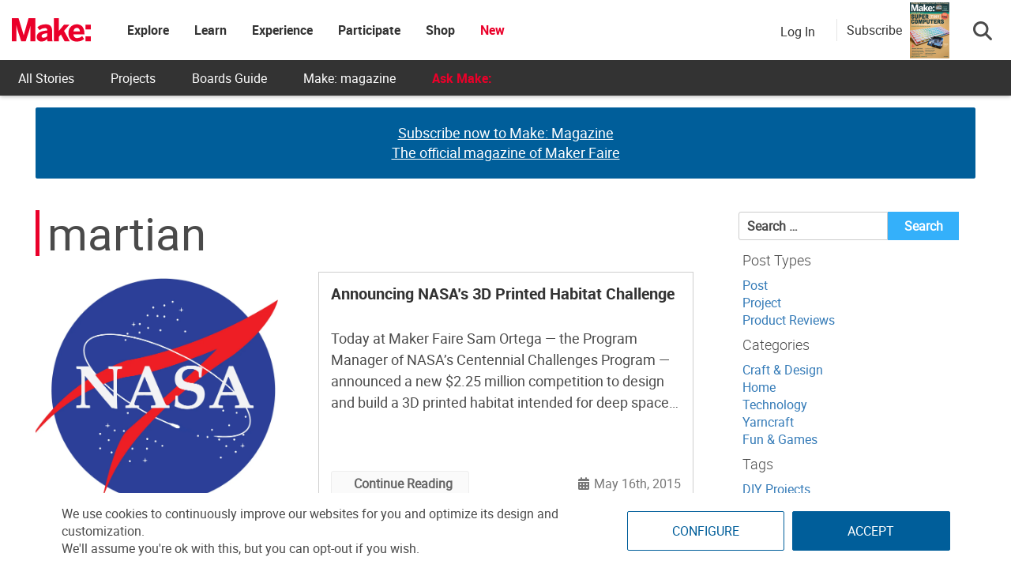

--- FILE ---
content_type: text/html
request_url: https://make.co/wp-content/universal-assets/v2/page-elements/universal-gdpr-helper.html
body_size: 528
content:
<!DOCTYPE html>
<html lang="en">
<head>
	<meta charset="UTF-8">
	<title>Helper</title>
	<script type="text/javascript" src="../js/min/cross-client-hub.js"></script>
	<script>
		// Set permissions for all the sites that will share gdpr privacy settings
		CrossStorageHub.init([
		  {origin: /\.makehub.local$/,							allow: ['get', 'set', 'getKeys']},
		  {origin: /\.makehub.test$/,							allow: ['get', 'set', 'getKeys']},
		  {origin: /\makeco.local$/,							allow: ['get', 'set', 'getKeys']},
		  {origin: /\makerfaire.local$/,						allow: ['get', 'set', 'getKeys']},
		  {origin: /\makercamp.local$/,							allow: ['get', 'set', 'getKeys']},
		  {origin: /\makezine.test$/,							allow: ['get', 'set', 'getKeys']},
		  {origin: /\.make.co$/,								allow: ['get', 'set', 'getKeys']},
		  {origin: /\make.co$/,									allow: ['get', 'set', 'getKeys']},
		  {origin: /\.makerfaire.com$/,							allow: ['get', 'set', 'getKeys']},
		  {origin: /\makerfaire.com$/,							allow: ['get', 'set', 'getKeys']},
		  {origin: /\.makezine.com$/,							allow: ['get', 'set', 'getKeys']},
		  {origin: /\makezine.com$/,							allow: ['get', 'set', 'getKeys']},
		  {origin: /\.makercamp.com$/,							allow: ['get', 'set', 'getKeys']},
		  {origin: /\makercamp.com$/,							allow: ['get', 'set', 'getKeys']},
		  {origin: /\.devmakehub.make.co$/,						allow: ['get', 'set', 'getKeys']},
		  {origin: /\.stagemakehub.wpengine.com$/,				allow: ['get', 'set', 'getKeys']},
		  {origin: /\mfairestage.wpengine.com$/,				allow: ['get', 'set', 'getKeys']},
		  {origin: /\mfairedev.wpengine.com$/,					allow: ['get', 'set', 'getKeys']},
		  {origin: /\mzinedev.wpengine.com$/,					allow: ['get', 'set', 'getKeys']},
		  {origin: /\mzinestage.wpengine.com$/,					allow: ['get', 'set', 'getKeys']},
		  {origin: /:\/\/(www\.)?make.co$/,						allow: ['get', 'set', 'getKeys']},
		  {origin: /:\/\/(www\.)?makerfaire.com$/,				allow: ['get', 'set', 'getKeys']},
		  {origin: /:\/\/(www\.)?makezine.com$/,				allow: ['get', 'set', 'getKeys']},
		  {origin: /:\/\/(www\.)?makercamp.com$/,				allow: ['get', 'set', 'getKeys']},
		  {origin: /:\/\/(www\.)?makehub.local$/, 				allow: ['get', 'set', 'del', 'getKeys']},
		  {origin: /:\/\/(www\.)?devmakehub.make.co$/, 			allow: ['get', 'set', 'del', 'getKeys']},
		  {origin: /:\/\/(www\.)?stagemakehub.wpengine.com$/,	allow: ['get', 'set', 'del', 'getKeys']},
		  {origin: /:\/\/(www\.)?community.make.co$/,			allow: ['get', 'set', 'del', 'getKeys']},
		]);
	</script>
</head>
<body><script>(function(){function c(){var b=a.contentDocument||a.contentWindow.document;if(b){var d=b.createElement('script');d.innerHTML="window.__CF$cv$params={r:'9c3d7ac0981abde9',t:'MTc2OTQwMzk3MC4wMDAwMDA='};var a=document.createElement('script');a.nonce='';a.src='/cdn-cgi/challenge-platform/scripts/jsd/main.js';document.getElementsByTagName('head')[0].appendChild(a);";b.getElementsByTagName('head')[0].appendChild(d)}}if(document.body){var a=document.createElement('iframe');a.height=1;a.width=1;a.style.position='absolute';a.style.top=0;a.style.left=0;a.style.border='none';a.style.visibility='hidden';document.body.appendChild(a);if('loading'!==document.readyState)c();else if(window.addEventListener)document.addEventListener('DOMContentLoaded',c);else{var e=document.onreadystatechange||function(){};document.onreadystatechange=function(b){e(b);'loading'!==document.readyState&&(document.onreadystatechange=e,c())}}}})();</script></body>
</html>


--- FILE ---
content_type: text/html; charset=utf-8
request_url: https://www.google.com/recaptcha/api2/aframe
body_size: 184
content:
<!DOCTYPE HTML><html><head><meta http-equiv="content-type" content="text/html; charset=UTF-8"></head><body><script nonce="vRYOPcCsCplJQNQuAFEILA">/** Anti-fraud and anti-abuse applications only. See google.com/recaptcha */ try{var clients={'sodar':'https://pagead2.googlesyndication.com/pagead/sodar?'};window.addEventListener("message",function(a){try{if(a.source===window.parent){var b=JSON.parse(a.data);var c=clients[b['id']];if(c){var d=document.createElement('img');d.src=c+b['params']+'&rc='+(localStorage.getItem("rc::a")?sessionStorage.getItem("rc::b"):"");window.document.body.appendChild(d);sessionStorage.setItem("rc::e",parseInt(sessionStorage.getItem("rc::e")||0)+1);localStorage.setItem("rc::h",'1769403975938');}}}catch(b){}});window.parent.postMessage("_grecaptcha_ready", "*");}catch(b){}</script></body></html>

--- FILE ---
content_type: application/javascript; charset=UTF-8
request_url: https://make.co/cdn-cgi/challenge-platform/h/b/scripts/jsd/d251aa49a8a3/main.js?
body_size: 8395
content:
window._cf_chl_opt={AKGCx8:'b'};~function(H7,cK,cI,cV,cb,cs,cv,cp,H1,H2){H7=d,function(G,C,HK,H6,c,H){for(HK={G:692,C:632,c:512,H:493,P:628,z:558,x:696,S:699,L:568,e:559,X:596},H6=d,c=G();!![];)try{if(H=-parseInt(H6(HK.G))/1*(-parseInt(H6(HK.C))/2)+-parseInt(H6(HK.c))/3*(parseInt(H6(HK.H))/4)+parseInt(H6(HK.P))/5+-parseInt(H6(HK.z))/6+parseInt(H6(HK.x))/7+parseInt(H6(HK.S))/8*(parseInt(H6(HK.L))/9)+-parseInt(H6(HK.e))/10*(parseInt(H6(HK.X))/11),H===C)break;else c.push(c.shift())}catch(P){c.push(c.shift())}}(y,244359),cK=this||self,cI=cK[H7(649)],cV=function(PQ,PA,Pw,PX,Pe,PS,H8,C,c,H,P){return PQ={G:556,C:467,c:587,H:613,P:505},PA={G:528,C:566,c:488,H:683,P:639,z:465,x:555,S:548,L:573,e:530,X:573,i:655,A:674,Q:587,n:511,o:614,N:566,l:551,k:655,f:465,B:497,D:475,U:502,W:641,M:462,j:480,Z:635,h:479,K:674,I:479,V:550},Pw={G:560,C:468},PX={G:477,C:616,c:676,H:651,P:468,z:479,x:607,S:543,L:594,e:607,X:543,i:594,A:607,Q:543,n:534,o:551,N:645,l:674,k:528,f:678,B:563,D:655,U:697,W:522,M:560,j:674,Z:486,h:566,K:620,I:603,V:674,b:480,a:536,Y:672,J:594,R:534,g:675,F:569,O:622,m:640,s:674,E:639,v:655,T:666,y0:653,y1:588,y2:610,y3:624,y4:474,y5:586,y6:523,y7:609,y8:638,y9:562,yy:605,yd:664,yG:625,yC:688,yc:624,yH:688,yP:646,yz:624,yx:646,yS:680,yL:624,yu:657,ye:581,yt:595,yX:579,yi:498,yw:459,yA:615,yQ:505,yn:563,yo:560,yN:640,yl:617,yk:533,yf:674,yB:683,yD:689,yU:550,yW:620,yM:647,yj:497,yZ:462,yh:531},Pe={G:501},PS={G:525,C:479},H8=H7,C={'KsXsy':function(z,S){return z+S},'UfBvN':H8(PQ.G),'QVSax':H8(PQ.C),'XrsfU':function(z,S){return S==z},'RZkbV':function(z,S){return z-S},'xNyxh':function(z,S){return z>S},'MMRmm':function(z,S){return S|z},'qvAUC':function(z,S){return z<<S},'FtfDw':function(z,x){return z(x)},'AvFeN':function(z,S){return S|z},'hUGxV':function(z,S){return z<<S},'xisPR':function(z,S){return S==z},'KYejh':function(z,S){return z-S},'lOpsr':function(z,S){return z<S},'BKqbu':function(z,S){return z==S},'NFwoW':function(z,S){return z==S},'FpulG':function(z,x){return z(x)},'AKaAF':function(z,S){return z!==S},'jQMxW':function(z,S){return z!==S},'iheLw':function(z,S){return z-S},'mLdSo':function(z,S){return S==z},'szdrX':function(z,S){return z|S},'tLhbt':function(z,S){return S==z},'meVic':function(z,S){return S&z},'pqONp':function(z,S){return z-S},'SGEkN':function(z,S){return z==S},'gzKjp':function(z,S){return z<<S},'gVvEn':function(z,S){return z-S},'wFgYR':function(z,S){return z!=S},'arbNI':function(z,S){return z*S},'rBNuY':function(z,S){return z<S},'WzrJp':function(z,S){return z!=S},'bDunI':function(z,S){return z<S},'Visfg':function(z,x){return z(x)},'FyoDl':H8(PQ.c),'znaGi':function(z,S){return S!=z},'gxeYf':function(z,S){return S*z},'hAdPD':function(z,S){return z<S},'eRfiP':function(z,x){return z(x)},'JGhnW':function(z,S){return z===S}},c=String[H8(PQ.H)],H={'h':function(z){return z==null?'':H.g(z,6,function(x,H9){return H9=d,H9(PS.G)[H9(PS.C)](x)})},'g':function(z,x,S,Hd,L,X,i,A,Q,o,N,B,D,U,W,M,V,Y,J,R,F,O,j,Z,K){if(Hd=H8,L={'HHukB':function(I,V){return I+V},'uvaFY':function(I,V,Hy){return Hy=d,C[Hy(Pe.G)](I,V)},'rxHYG':C[Hd(PX.G)],'WhVRA':Hd(PX.C)},Hd(PX.c)!==C[Hd(PX.H)]){if(null==z)return'';for(i={},A={},Q='',o=2,N=3,B=2,D=[],U=0,W=0,M=0;M<z[Hd(PX.P)];M+=1)if(j=z[Hd(PX.z)](M),Object[Hd(PX.x)][Hd(PX.S)][Hd(PX.L)](i,j)||(i[j]=N++,A[j]=!0),Z=Q+j,Object[Hd(PX.e)][Hd(PX.X)][Hd(PX.i)](i,Z))Q=Z;else{if(Object[Hd(PX.A)][Hd(PX.Q)][Hd(PX.i)](A,Q)){if(256>Q[Hd(PX.n)](0)){for(X=0;X<B;U<<=1,C[Hd(PX.o)](W,C[Hd(PX.N)](x,1))?(W=0,D[Hd(PX.l)](S(U)),U=0):W++,X++);for(K=Q[Hd(PX.n)](0),X=0;C[Hd(PX.k)](8,X);U=C[Hd(PX.f)](C[Hd(PX.B)](U,1),K&1),C[Hd(PX.o)](W,x-1)?(W=0,D[Hd(PX.l)](C[Hd(PX.D)](S,U)),U=0):W++,K>>=1,X++);}else{for(K=1,X=0;X<B;U=C[Hd(PX.U)](C[Hd(PX.W)](U,1),K),C[Hd(PX.M)](W,x-1)?(W=0,D[Hd(PX.j)](S(U)),U=0):W++,K=0,X++);for(K=Q[Hd(PX.n)](0),X=0;16>X;U=1.76&K|U<<1,W==C[Hd(PX.Z)](x,1)?(W=0,D[Hd(PX.j)](S(U)),U=0):W++,K>>=1,X++);}o--,o==0&&(o=Math[Hd(PX.h)](2,B),B++),delete A[Q]}else for(K=i[Q],X=0;C[Hd(PX.K)](X,B);U=K&1.61|U<<1.58,C[Hd(PX.I)](W,x-1)?(W=0,D[Hd(PX.V)](S(U)),U=0):W++,K>>=1,X++);Q=(o--,C[Hd(PX.b)](0,o)&&(o=Math[Hd(PX.h)](2,B),B++),i[Z]=N++,C[Hd(PX.a)](String,j))}if(C[Hd(PX.Y)]('',Q)){if(Object[Hd(PX.e)][Hd(PX.Q)][Hd(PX.J)](A,Q)){if(256>Q[Hd(PX.R)](0)){if(C[Hd(PX.g)](Hd(PX.F),Hd(PX.O))){for(X=0;X<B;U<<=1,C[Hd(PX.b)](W,C[Hd(PX.m)](x,1))?(W=0,D[Hd(PX.s)](S(U)),U=0):W++,X++);for(K=Q[Hd(PX.R)](0),X=0;C[Hd(PX.k)](8,X);U=1.29&K|U<<1.89,C[Hd(PX.E)](W,C[Hd(PX.m)](x,1))?(W=0,D[Hd(PX.j)](C[Hd(PX.v)](S,U)),U=0):W++,K>>=1,X++);}else V=X[Hd(PX.T)],Y=L[Hd(PX.y0)](L[Hd(PX.y1)](L[Hd(PX.y2)],i[Hd(PX.y3)][Hd(PX.y4)])+L[Hd(PX.y5)]+V.r,Hd(PX.y6)),J=new A[(Hd(PX.y7))](),J[Hd(PX.y8)](Hd(PX.y9),Y),J[Hd(PX.yy)]=2500,J[Hd(PX.yd)]=function(){},R={},R[Hd(PX.yG)]=Q[Hd(PX.y3)][Hd(PX.yG)],R[Hd(PX.yC)]=o[Hd(PX.yc)][Hd(PX.yH)],R[Hd(PX.yP)]=o[Hd(PX.yz)][Hd(PX.yx)],R[Hd(PX.yS)]=N[Hd(PX.yL)][Hd(PX.yu)],R[Hd(PX.ye)]=S,F=R,O={},O[Hd(PX.yt)]=D,O[Hd(PX.yX)]=F,O[Hd(PX.yi)]=Hd(PX.yw),J[Hd(PX.yA)](M[Hd(PX.yQ)](O))}else{for(K=1,X=0;C[Hd(PX.K)](X,B);U=C[Hd(PX.yn)](U,1)|K,C[Hd(PX.yo)](W,C[Hd(PX.yN)](x,1))?(W=0,D[Hd(PX.j)](S(U)),U=0):W++,K=0,X++);for(K=Q[Hd(PX.n)](0),X=0;16>X;U=C[Hd(PX.yl)](U<<1.75,K&1.76),C[Hd(PX.yk)](W,x-1)?(W=0,D[Hd(PX.yf)](C[Hd(PX.D)](S,U)),U=0):W++,K>>=1,X++);}o--,o==0&&(o=Math[Hd(PX.h)](2,B),B++),delete A[Q]}else for(K=i[Q],X=0;X<B;U=C[Hd(PX.yl)](U<<1,C[Hd(PX.yB)](K,1)),W==C[Hd(PX.yD)](x,1)?(W=0,D[Hd(PX.V)](S(U)),U=0):W++,K>>=1,X++);o--,C[Hd(PX.yU)](0,o)&&B++}for(K=2,X=0;C[Hd(PX.yW)](X,B);U=C[Hd(PX.yM)](U,1)|1.12&K,W==C[Hd(PX.yj)](x,1)?(W=0,D[Hd(PX.s)](S(U)),U=0):W++,K>>=1,X++);for(;;)if(U<<=1,W==x-1){D[Hd(PX.l)](S(U));break}else W++;return D[Hd(PX.yZ)]('')}else C(Hd(PX.yh))},'j':function(z,Pi,HG){return Pi={G:534},HG=H8,C[HG(Pw.G)](null,z)?'':z==''?null:H.i(z[HG(Pw.C)],32768,function(x,HC){return HC=HG,z[HC(Pi.G)](x)})},'i':function(z,x,S,Hc,L,X,i,A,Q,o,N,B,D,U,W,M,Z,j){for(Hc=H8,L=[],X=4,i=4,A=3,Q=[],B=S(0),D=x,U=1,o=0;C[Hc(PA.G)](3,o);L[o]=o,o+=1);for(W=0,M=Math[Hc(PA.C)](2,2),N=1;C[Hc(PA.c)](N,M);j=C[Hc(PA.H)](B,D),D>>=1,C[Hc(PA.P)](0,D)&&(D=x,B=S(U++)),W|=C[Hc(PA.z)](C[Hc(PA.x)](0,j)?1:0,N),N<<=1);switch(W){case 0:for(W=0,M=Math[Hc(PA.C)](2,8),N=1;C[Hc(PA.S)](N,M);j=D&B,D>>=1,D==0&&(D=x,B=S(U++)),W|=(C[Hc(PA.L)](0,j)?1:0)*N,N<<=1);Z=c(W);break;case 1:for(W=0,M=Math[Hc(PA.C)](2,16),N=1;N!=M;j=D&B,D>>=1,0==D&&(D=x,B=C[Hc(PA.e)](S,U++)),W|=(C[Hc(PA.X)](0,j)?1:0)*N,N<<=1);Z=C[Hc(PA.i)](c,W);break;case 2:return''}for(o=L[3]=Z,Q[Hc(PA.A)](Z);;)if(Hc(PA.Q)!==C[Hc(PA.n)])L(H);else{if(U>z)return'';for(W=0,M=Math[Hc(PA.C)](2,A),N=1;C[Hc(PA.o)](N,M);j=C[Hc(PA.H)](B,D),D>>=1,D==0&&(D=x,B=S(U++)),W|=N*(0<j?1:0),N<<=1);switch(Z=W){case 0:for(W=0,M=Math[Hc(PA.N)](2,8),N=1;N!=M;j=B&D,D>>=1,C[Hc(PA.l)](0,D)&&(D=x,B=C[Hc(PA.k)](S,U++)),W|=C[Hc(PA.f)](0<j?1:0,N),N<<=1);L[i++]=c(W),Z=C[Hc(PA.B)](i,1),X--;break;case 1:for(W=0,M=Math[Hc(PA.N)](2,16),N=1;N!=M;j=D&B,D>>=1,D==0&&(D=x,B=S(U++)),W|=C[Hc(PA.D)](C[Hc(PA.U)](0,j)?1:0,N),N<<=1);L[i++]=C[Hc(PA.W)](c,W),Z=i-1,X--;break;case 2:return Q[Hc(PA.M)]('')}if(C[Hc(PA.j)](0,X)&&(X=Math[Hc(PA.N)](2,A),A++),L[Z])Z=L[Z];else if(C[Hc(PA.Z)](Z,i))Z=o+o[Hc(PA.h)](0);else return null;Q[Hc(PA.K)](Z),L[i++]=o+Z[Hc(PA.I)](0),X--,o=Z,C[Hc(PA.V)](0,X)&&(X=Math[Hc(PA.N)](2,A),A++)}}},P={},P[H8(PQ.P)]=H.h,P}(),cb=null,cs=cq(),cv={},cv[H7(526)]='o',cv[H7(652)]='s',cv[H7(580)]='u',cv[H7(470)]='z',cv[H7(643)]='n',cv[H7(590)]='I',cv[H7(592)]='b',cp=cv,cK[H7(517)]=function(G,C,H,P,zH,zc,zC,Hf,z,S,L,X,i,A,Q){if(zH={G:466,C:634,c:693,H:484,P:506,z:500,x:514,S:506,L:514,e:554,X:469,i:681,A:468,Q:691,n:660,o:541,N:544,l:538,k:656,f:648},zc={G:685,C:468,c:691,H:552,P:544},zC={G:607,C:543,c:594,H:674},Hf=H7,z={'aazFb':function(o,N){return o===N},'ljFhy':function(o,N){return o+N},'ceegg':function(o,N){return N===o},'orpeb':function(o,N){return o<N},'nvOlQ':function(o,N){return o+N},'BRBZD':function(o,N,B){return o(N,B)},'QiECT':function(o,N){return o+N}},C===null||z[Hf(zH.G)](void 0,C))return P;for(S=H0(C),G[Hf(zH.C)][Hf(zH.c)]&&(S=S[Hf(zH.H)](G[Hf(zH.C)][Hf(zH.c)](C))),S=G[Hf(zH.P)][Hf(zH.z)]&&G[Hf(zH.x)]?G[Hf(zH.S)][Hf(zH.z)](new G[(Hf(zH.L))](S)):function(o,HB,N){for(HB=Hf,o[HB(zc.G)](),N=0;N<o[HB(zc.C)];z[HB(zc.c)](o[N],o[N+1])?o[HB(zc.H)](z[HB(zc.P)](N,1),1):N+=1);return o}(S),L='nAsAaAb'.split('A'),L=L[Hf(zH.e)][Hf(zH.X)](L),X=0;z[Hf(zH.i)](X,S[Hf(zH.A)]);i=S[X],A=cr(G,C,i),L(A)?(Q=z[Hf(zH.Q)]('s',A)&&!G[Hf(zH.n)](C[i]),Hf(zH.o)===z[Hf(zH.N)](H,i)?x(z[Hf(zH.l)](H,i),A):Q||z[Hf(zH.k)](x,z[Hf(zH.N)](H,i),C[i])):x(z[Hf(zH.f)](H,i),A),X++);return P;function x(o,N,Hk){Hk=d,Object[Hk(zC.G)][Hk(zC.C)][Hk(zC.c)](P,N)||(P[N]=[]),P[N][Hk(zC.H)](o)}},H1=H7(611)[H7(700)](';'),H2=H1[H7(554)][H7(469)](H1),cK[H7(618)]=function(G,C,zL,zS,HD,H,P,z,x,S){for(zL={G:686,C:468,c:695,H:593,P:671,z:674,x:464},zS={G:487},HD=H7,H={'Ydlyg':function(L,X){return L+X},'ZnHiU':function(L,X){return L<X},'qoDrl':function(L,X){return L(X)}},P=Object[HD(zL.G)](C),z=0;z<P[HD(zL.C)];z++)if(x=P[z],x==='f'&&(x='N'),G[x]){for(S=0;H[HD(zL.c)](S,C[P[z]][HD(zL.C)]);-1===G[x][HD(zL.H)](C[P[z]][S])&&(H[HD(zL.P)](H2,C[P[z]][S])||G[x][HD(zL.z)]('o.'+C[P[z]][S])),S++);}else G[x]=C[P[z]][HD(zL.x)](function(L,HU){return HU=HD,H[HU(zS.G)]('o.',L)})},H4();function y(zD){return zD='uvaFY,postMessage,bigint,clientInformation,boolean,indexOf,call,errorInfoObject,755997sGJGAH,RJTjG,fmBIk,sid,error,body,BFgpB,BKqbu,removeChild,timeout,Function,prototype,SzMYb,XMLHttpRequest,rxHYG,_cf_chl_opt;JJgc4;PJAn2;kJOnV9;IWJi4;OHeaY1;DqMg0;FKmRv9;LpvFx1;cAdz2;PqBHf2;nFZCC5;ddwW5;pRIb1;rxvNi8;RrrrA2;erHi9,JrIdJ,fromCharCode,znaGi,send,/b/ov1/0.7463033293726627:1769401517:ElLMPlM-PtOy53Usec5o9oC7mQLqawy0SQ8XGuXKMaw/,szdrX,rxvNi8,BifAz,lOpsr,readyState,pZVtn,AdeF3,_cf_chl_opt,CnwA5,onerror,now,1076480RqoNhf,function,Kotod,error on cf_chl_props,715244pJOtuS,crvQb,Object,JGhnW,cCYIh,EZkfO,open,mLdSo,iheLw,eRfiP,log,number,clvPF,RZkbV,LRmiB4,gzKjp,QiECT,document,style,QVSax,string,HHukB,FkLSD,FtfDw,BRBZD,aUjz8,onreadystatechange,bDcOX,isNaN,HxmTr,success,cInZq,ontimeout,hKvXN,__CF$cv$params,detail,HQEjl,floor,PYanT,qoDrl,AKaAF,loading,push,jQMxW,UTYzX,ZEmGa,MMRmm,XhZNQ,pkLOA2,orpeb,/jsd/oneshot/d251aa49a8a3/0.7463033293726627:1769401517:ElLMPlM-PtOy53Usec5o9oC7mQLqawy0SQ8XGuXKMaw/,meVic,TYlZ6,sort,keys,catch,SSTpq3,pqONp,randomUUID,aazFb,1uviOsP,getOwnPropertyNames,onload,ZnHiU,108080BwmLEh,AvFeN,PvjgP,15256UccwBl,split,isArray,ZRQUq,jsd,ghBUN,contentWindow,join,addEventListener,map,arbNI,ceegg,HvSfz,length,bind,symbol,TWBQX,DOMContentLoaded,tfIQV,AKGCx8,gxeYf,XeUOV,UfBvN,event,charAt,NFwoW,wNDWF,href,mbsdV,concat,parent,KYejh,Ydlyg,wFgYR,EFsES,QpsRs,toString,4|1|3|0|2,586896UuYROw,http-code:,dmWSK,[native code],gVvEn,source,getPrototypeOf,from,KsXsy,hAdPD,random,jKTNZ,bxNG,Array,bsceb,navigator,stringify,api,FyoDl,6iSreSD,UWLxe,Set,mazmD,yqNBz,pRIb1,contentDocument,4|2|1|3|0,uLCIR,RuyOx,hUGxV,/invisible/jsd,eedcX,PEeGxBrhOFqwkTi5vZYAm$-dgzX0bl97fs82UCoNn+uyWHDIJ6R34VM1tSjLacKpQ,object,display: none,xNyxh,JWPSx,Visfg,xhr-error,HqFqz,tLhbt,charCodeAt,QkeMt,FpulG,location,nvOlQ,appendChild,yUIKa,d.cookie,GgexW,hasOwnProperty,ljFhy,UbTmp,QcHyQ,iSBff,WzrJp,FOzKo,SGEkN,XrsfU,splice,PqeBd,includes,rBNuY,/cdn-cgi/challenge-platform/h/,tabIndex,566022gdgNnC,10vNxfwE,xisPR,TlSID,POST,qvAUC,nISjH,Rqpdb,pow,whZVM,531DrDdGo,bHWxB,KyMEM,cloudflare-invisible,iframe,bDunI,EsZga,createElement,meJPL,fiwsS,wDgiK,chctx,undefined,JBxy9,status,ILVEU,1|4|2|6|10|0|3|7|9|8|5,HcDug,WhVRA,QaOkA'.split(','),y=function(){return zD},y()}function cY(Pk,Hx,C,c,H,P){return Pk={G:565,C:643,c:666,H:565},Hx=H7,C={},C[Hx(Pk.G)]=Hx(Pk.C),c=C,H=cK[Hx(Pk.c)],!H?null:(P=H.i,typeof P!==c[Hx(Pk.H)]||P<30)?null:P}function ca(G,Pl,PN,HH,C,c){Pl={G:545,C:583,c:631,H:481,P:473,z:547},PN={G:561,C:702,c:629},HH=H7,C={'TlSID':HH(Pl.G),'ZRQUq':HH(Pl.C),'wNDWF':function(H){return H()},'tfIQV':function(H,P,z){return H(P,z)},'iSBff':HH(Pl.c)},c=C[HH(Pl.H)](H3),C[HH(Pl.P)](cm,c.r,function(H,HP){if(HP=HH,C[HP(PN.G)]===C[HP(PN.C)])return;else typeof G===HP(PN.c)&&G(H),cR()}),c.e&&cE(C[HH(Pl.z)],c.e)}function H3(ze,HW,c,H,P,z,x,S,L,X){c=(ze={G:584,C:572,c:591,H:508,P:518,z:507,x:700,S:575,L:483,e:557,X:650,i:527,A:601,Q:539,n:670,o:677,N:576,l:604,k:608,f:461},HW=H7,{'bsceb':HW(ze.G),'mbsdV':HW(ze.C),'PYanT':function(i,A,Q,n,o){return i(A,Q,n,o)},'ZEmGa':HW(ze.c),'meJPL':HW(ze.H),'SzMYb':HW(ze.P)});try{for(H=c[HW(ze.z)][HW(ze.x)]('|'),P=0;!![];){switch(H[P++]){case'0':z={};continue;case'1':x=cI[HW(ze.S)](c[HW(ze.L)]);continue;case'2':x[HW(ze.e)]='-1';continue;case'3':z=pRIb1(L,L,'',z);continue;case'4':x[HW(ze.X)]=HW(ze.i);continue;case'5':return S={},S.r=z,S.e=null,S;case'6':cI[HW(ze.A)][HW(ze.Q)](x);continue;case'7':z=c[HW(ze.n)](pRIb1,L,L[c[HW(ze.o)]]||L[c[HW(ze.N)]],'n.',z);continue;case'8':cI[HW(ze.A)][HW(ze.l)](x);continue;case'9':z=pRIb1(L,x[c[HW(ze.k)]],'d.',z);continue;case'10':L=x[HW(ze.f)];continue}break}}catch(i){return X={},X.r={},X.e=i,X}}function cR(PM,HL,G,C){if(PM={G:489,C:535},HL=H7,G={'EFsES':function(c,H){return H===c},'QkeMt':function(c,H){return c(H)}},C=cY(),G[HL(PM.G)](C,null))return;cb=(cb&&G[HL(PM.C)](clearTimeout,cb),setTimeout(function(){ca()},C*1e3))}function H4(zk,zl,zo,HM,G,C,x,S,L,e,X,c,H,P){if(zk={G:572,C:476,c:546,H:673,P:553,z:472,x:666,S:654,L:575,e:471,X:650,i:527,A:557,Q:601,n:539,o:461,N:591,l:508,k:520,f:518,B:604,D:621,U:542,W:463,M:460,j:612,Z:658,h:658},zl={G:504,C:630,c:621,H:673,P:658},zo={G:564,C:633,c:598,H:698},HM=H7,G={'TWBQX':HM(zk.G),'uLCIR':function(z,x,S,L,e){return z(x,S,L,e)},'nISjH':function(z,S){return S===z},'crvQb':HM(zk.C),'jKTNZ':function(z){return z()},'Kotod':function(z,S){return S!==z},'FkLSD':HM(zk.c),'GgexW':HM(zk.H),'ghBUN':HM(zk.P),'JrIdJ':HM(zk.z)},C=cK[HM(zk.x)],!C)return;if(!cO()){if(HM(zk.c)===G[HM(zk.S)])return;else try{return x=A[HM(zk.L)](G[HM(zk.e)]),x[HM(zk.X)]=HM(zk.i),x[HM(zk.A)]='-1',Q[HM(zk.Q)][HM(zk.n)](x),S=x[HM(zk.o)],L={},L=n(S,S,'',L),L=o(S,S[HM(zk.N)]||S[HM(zk.l)],'n.',L),L=G[HM(zk.k)](N,S,x[HM(zk.f)],'d.',L),l[HM(zk.Q)][HM(zk.B)](x),e={},e.r=L,e.e=null,e}catch(i){return X={},X.r={},X.e=i,X}}if(c=![],H=function(Hj,x){if(Hj=HM,x={'PvjgP':function(S,L){return S(L)}},!c){if(c=!![],!cO()){if(G[Hj(zo.G)](G[Hj(zo.C)],Hj(zo.c))){if(!x){if(A=!![],!Q())return;x[Hj(zo.H)](n,function(B){l(k,B)})}}else return}ca(function(L){H5(C,L)})}},cI[HM(zk.D)]!==G[HM(zk.U)])H();else if(cK[HM(zk.W)]){if(HM(zk.P)!==G[HM(zk.M)])return;else cI[HM(zk.W)](G[HM(zk.j)],H)}else P=cI[HM(zk.Z)]||function(){},cI[HM(zk.h)]=function(HZ){HZ=HM,G[HZ(zl.G)](P),G[HZ(zl.C)](cI[HZ(zl.c)],HZ(zl.H))&&(cI[HZ(zl.P)]=P,H())}}function cq(PF,HQ){return PF={G:690},HQ=H7,crypto&&crypto[HQ(PF.G)]?crypto[HQ(PF.G)]():''}function d(G,C,c,H){return G=G-459,c=y(),H=c[G],H}function cr(G,C,H,z4,HN,P,z,e,X,i,x){P=(z4={G:492,C:665,c:526,H:577,P:679,z:524,x:532,S:637,L:700,e:570,X:629,i:687,A:515,Q:549,n:659,o:668,N:503,l:506,k:701,f:506,B:495},HN=H7,{'EZkfO':HN(z4.G),'KyMEM':function(S,L){return S(L)},'bDcOX':function(S,L){return L!==S},'HQEjl':function(S){return S()},'hKvXN':function(S,L){return S==L},'dmWSK':function(S,L,e){return S(L,e)}});try{z=C[H]}catch(S){return'i'}if(null==z)return z===void 0?'u':'x';if(P[HN(z4.C)](HN(z4.c),typeof z)){if(HN(z4.H)!==HN(z4.P))try{if(HN(z4.z)===HN(z4.x)){for(e=P[HN(z4.S)][HN(z4.L)]('|'),X=0;!![];){switch(e[X++]){case'0':D|=U*(0<i?1:0);continue;case'1':n>>=1;continue;case'2':W<<=1;continue;case'3':o==0&&(N=l,k=P[HN(z4.e)](f,B++));continue;case'4':i=A&Q;continue}break}}else if(HN(z4.X)==typeof z[HN(z4.i)])return HN(z4.A)===HN(z4.Q)?P[HN(z4.n)](P[HN(z4.o)](C),null):(z[HN(z4.i)](function(){}),'p')}catch(X){}else return H[HN(z4.N)]()<H}return G[HN(z4.l)][HN(z4.k)](z)?'a':z===G[HN(z4.f)]?'D':!0===z?'T':!1===z?'F':(x=typeof z,HN(z4.X)==x?P[HN(z4.B)](cT,G,z)?'N':'f':cp[x]||'?')}function cg(G,Pj,Hu){return Pj={G:503},Hu=H7,Math[Hu(Pj.G)]()<G}function cT(C,c,Pp,Ho,H,P){return Pp={G:513,C:513,c:606,H:606,P:607,z:491,x:594,S:593,L:496},Ho=H7,H={},H[Ho(Pp.G)]=function(z,S){return z instanceof S},P=H,P[Ho(Pp.C)](c,C[Ho(Pp.c)])&&0<C[Ho(Pp.H)][Ho(Pp.P)][Ho(Pp.z)][Ho(Pp.x)](c)[Ho(Pp.S)](Ho(Pp.L))}function cF(PZ,He,G){return PZ={G:666,C:669},He=H7,G=cK[He(PZ.G)],Math[He(PZ.C)](+atob(G.t))}function cE(H,P,PE,Hn,z,x,S,L,X,i,A,Q,n){if(PE={G:556,C:562,c:636,H:644,P:597,z:623,x:684,S:666,L:578,e:578,X:516,i:624,A:474,Q:616,n:523,o:609,N:638,l:574,k:605,f:664,B:625,D:688,U:624,W:646,M:646,j:680,Z:624,h:657,K:581,I:595,V:579,b:498,a:459,Y:615,J:505},Hn=H7,z={'cCYIh':function(o,N){return o(N)},'clvPF':function(o,N){return N===o},'wDgiK':function(o,N){return o+N},'yqNBz':Hn(PE.G),'EsZga':Hn(PE.C)},!z[Hn(PE.c)](cg,0))return z[Hn(PE.H)](Hn(PE.P),Hn(PE.P))?![]:![];S=(x={},x[Hn(PE.z)]=H,x[Hn(PE.x)]=P,x);try{L=cK[Hn(PE.S)],X=z[Hn(PE.L)](z[Hn(PE.e)](z[Hn(PE.e)](z[Hn(PE.X)]+cK[Hn(PE.i)][Hn(PE.A)],Hn(PE.Q)),L.r),Hn(PE.n)),i=new cK[(Hn(PE.o))](),i[Hn(PE.N)](z[Hn(PE.l)],X),i[Hn(PE.k)]=2500,i[Hn(PE.f)]=function(){},A={},A[Hn(PE.B)]=cK[Hn(PE.i)][Hn(PE.B)],A[Hn(PE.D)]=cK[Hn(PE.U)][Hn(PE.D)],A[Hn(PE.W)]=cK[Hn(PE.U)][Hn(PE.M)],A[Hn(PE.j)]=cK[Hn(PE.Z)][Hn(PE.h)],A[Hn(PE.K)]=cs,Q=A,n={},n[Hn(PE.I)]=S,n[Hn(PE.V)]=Q,n[Hn(PE.b)]=Hn(PE.a),i[Hn(PE.Y)](cV[Hn(PE.J)](n))}catch(N){}}function H5(H,P,zB,Hh,z,x,S,L){if(zB={G:602,C:540,c:662,H:510,P:498,z:571,x:599,S:478,L:540,e:485,X:589,i:498,A:599,Q:600,n:667,o:589},Hh=H7,z={},z[Hh(zB.G)]=function(e,X){return X===e},z[Hh(zB.C)]=Hh(zB.c),x=z,!H[Hh(zB.H)])return;x[Hh(zB.G)](P,x[Hh(zB.C)])?(S={},S[Hh(zB.P)]=Hh(zB.z),S[Hh(zB.x)]=H.r,S[Hh(zB.S)]=x[Hh(zB.L)],cK[Hh(zB.e)][Hh(zB.X)](S,'*')):(L={},L[Hh(zB.i)]=Hh(zB.z),L[Hh(zB.A)]=H.r,L[Hh(zB.S)]=Hh(zB.Q),L[Hh(zB.n)]=P,cK[Hh(zB.e)][Hh(zB.o)](L,'*'))}function cO(PK,Ht,C,c,H,P,z,x,S){for(PK={G:529,C:519,c:700,H:669,P:529,z:627},Ht=H7,C={},C[Ht(PK.G)]=function(L,e){return L/e},c=C,H=Ht(PK.C)[Ht(PK.c)]('|'),P=0;!![];){switch(H[P++]){case'0':return!![];case'1':z=Math[Ht(PK.H)](c[Ht(PK.P)](Date[Ht(PK.z)](),1e3));continue;case'2':x=cF();continue;case'3':if(z-x>S)return![];continue;case'4':S=3600;continue}break}}function cJ(PB,HS,C,c){return PB={G:585},HS=H7,C={},C[HS(PB.G)]=function(H,P){return H!==P},c=C,c[HS(PB.G)](cY(),null)}function cm(G,C,Pg,PR,PJ,PY,HX,c,H,P,z){Pg={G:605,C:494,c:666,H:642,P:624,z:609,x:638,S:562,L:490,e:490,X:556,i:474,A:682,Q:510,n:664,o:694,N:626,l:537,k:537,f:482,B:537,D:661,U:615,W:505,M:509},PR={G:531},PJ={G:663,C:582,c:567,H:662,P:521},PY={G:619},HX=H7,c={'BifAz':HX(Pg.G),'cInZq':function(S,L){return S>=L},'whZVM':function(S,L){return S<L},'RuyOx':HX(Pg.C),'QpsRs':function(S,L){return S+L},'HxmTr':function(x){return x()}},H=cK[HX(Pg.c)],console[HX(Pg.H)](cK[HX(Pg.P)]),P=new cK[(HX(Pg.z))](),P[HX(Pg.x)](HX(Pg.S),c[HX(Pg.L)](c[HX(Pg.e)](c[HX(Pg.e)](HX(Pg.X),cK[HX(Pg.P)][HX(Pg.i)]),HX(Pg.A)),H.r)),H[HX(Pg.Q)]&&(P[HX(Pg.G)]=5e3,P[HX(Pg.n)]=function(Hi){Hi=HX,C(c[Hi(PY.G)])}),P[HX(Pg.o)]=function(Hw){Hw=HX,c[Hw(PJ.G)](P[Hw(PJ.C)],200)&&c[Hw(PJ.c)](P[Hw(PJ.C)],300)?C(Hw(PJ.H)):C(c[Hw(PJ.P)]+P[Hw(PJ.C)])},P[HX(Pg.N)]=function(HA){HA=HX,C(HA(PR.G))},z={'t':cF(),'lhr':cI[HX(Pg.l)]&&cI[HX(Pg.k)][HX(Pg.f)]?cI[HX(Pg.B)][HX(Pg.f)]:'','api':H[HX(Pg.Q)]?!![]:![],'c':c[HX(Pg.D)](cJ),'payload':G},P[HX(Pg.U)](cV[HX(Pg.W)](JSON[HX(Pg.M)](z)))}function H0(G,z5,Hl,C){for(z5={G:484,C:686,c:499},Hl=H7,C=[];null!==G;C=C[Hl(z5.G)](Object[Hl(z5.C)](G)),G=Object[Hl(z5.c)](G));return C}}()

--- FILE ---
content_type: text/javascript;charset=UTF-8
request_url: https://make.activehosted.com/f/embed.php?id=19
body_size: 9804
content:
window.cfields = [];
window._show_thank_you = function(id, message, trackcmp_url, email) {
    var form = document.getElementById('_form_' + id + '_'), thank_you = form.querySelector('._form-thank-you');
    form.querySelector('._form-content').style.display = 'none';
    thank_you.innerHTML = message;
    thank_you.style.display = 'block';
    const vgoAlias = typeof visitorGlobalObjectAlias === 'undefined' ? 'vgo' : visitorGlobalObjectAlias;
    var visitorObject = window[vgoAlias];
    if (email && typeof visitorObject !== 'undefined') {
        visitorObject('setEmail', email);
        visitorObject('update');
    } else if (typeof(trackcmp_url) != 'undefined' && trackcmp_url) {
        // Site tracking URL to use after inline form submission.
        _load_script(trackcmp_url);
    }
    if (typeof window._form_callback !== 'undefined') window._form_callback(id);
    thank_you.setAttribute('tabindex', '-1');
    thank_you.focus();
};
window._show_unsubscribe = function(id, message, trackcmp_url, email) {
    var form = document.getElementById('_form_' + id + '_'), unsub = form.querySelector('._form-thank-you');
    var branding = form.querySelector('._form-branding');
    if (branding) {
        branding.style.display = 'none';
    }
    form.querySelector('._form-content').style.display = 'none';
    unsub.style.display = 'block';
    form.insertAdjacentHTML('afterend', message)
    const vgoAlias = typeof visitorGlobalObjectAlias === 'undefined' ? 'vgo' : visitorGlobalObjectAlias;
    var visitorObject = window[vgoAlias];
    if (email && typeof visitorObject !== 'undefined') {
        visitorObject('setEmail', email);
        visitorObject('update');
    } else if (typeof(trackcmp_url) != 'undefined' && trackcmp_url) {
        // Site tracking URL to use after inline form submission.
        _load_script(trackcmp_url);
    }
    if (typeof window._form_callback !== 'undefined') window._form_callback(id);
};
window._show_error = function(id, message, html) {
    var form = document.getElementById('_form_' + id + '_'),
        err = document.createElement('div'),
        button = form.querySelector('button[type="submit"]'),
        old_error = form.querySelector('._form_error');
    if (old_error) old_error.parentNode.removeChild(old_error);
    err.innerHTML = message;
    err.className = '_error-inner _form_error _no_arrow';
    var wrapper = document.createElement('div');
    wrapper.className = '_form-inner _show_be_error';
    wrapper.appendChild(err);
    button.parentNode.insertBefore(wrapper, button);
    var submitButton = form.querySelector('[id^="_form"][id$="_submit"]');
    submitButton.disabled = false;
    submitButton.classList.remove('processing');
    if (html) {
        var div = document.createElement('div');
        div.className = '_error-html';
        div.innerHTML = html;
        err.appendChild(div);
    }
};
window._show_pc_confirmation = function(id, header, detail, show, email) {
    var form = document.getElementById('_form_' + id + '_'), pc_confirmation = form.querySelector('._form-pc-confirmation');
    if (pc_confirmation.style.display === 'none') {
        form.querySelector('._form-content').style.display = 'none';
        pc_confirmation.innerHTML = "<div class='_form-title'>" + header + "</div>" + "<p>" + detail + "</p>" +
        "<button class='_submit' id='hideButton'>Manage preferences</button>";
        pc_confirmation.style.display = 'block';
        var mp = document.querySelector('input[name="mp"]');
        mp.value = '0';
    } else {
        form.querySelector('._form-content').style.display = 'inline';
        pc_confirmation.style.display = 'none';
    }

    var hideButton = document.getElementById('hideButton');
    // Add event listener to the button
    hideButton.addEventListener('click', function() {
        var submitButton = document.querySelector('#_form_19_submit');
        submitButton.disabled = false;
        submitButton.classList.remove('processing');
        var mp = document.querySelector('input[name="mp"]');
        mp.value = '1';
        const cacheBuster = new URL(window.location.href);
        cacheBuster.searchParams.set('v', new Date().getTime());
        window.location.href = cacheBuster.toString();
    });

    const vgoAlias = typeof visitorGlobalObjectAlias === 'undefined' ? 'vgo' : visitorGlobalObjectAlias;
    var visitorObject = window[vgoAlias];
    if (email && typeof visitorObject !== 'undefined') {
        visitorObject('setEmail', email);
        visitorObject('update');
    } else if (typeof(trackcmp_url) != 'undefined' && trackcmp_url) {
        // Site tracking URL to use after inline form submission.
        _load_script(trackcmp_url);
    }
    if (typeof window._form_callback !== 'undefined') window._form_callback(id);
};
window._load_script = function(url, callback, isSubmit) {
    var head = document.querySelector('head'), script = document.createElement('script'), r = false;
    var submitButton = document.querySelector('#_form_19_submit');
    script.charset = 'utf-8';
    script.src = url;
    if (callback) {
        script.onload = script.onreadystatechange = function() {
            if (!r && (!this.readyState || this.readyState == 'complete')) {
                r = true;
                callback();
            }
        };
    }
    script.onerror = function() {
        if (isSubmit) {
            if (script.src.length > 10000) {
                _show_error("6976F62DAC0EF", "Sorry, your submission failed. Please shorten your responses and try again.");
            } else {
                _show_error("6976F62DAC0EF", "Sorry, your submission failed. Please try again.");
            }
            submitButton.disabled = false;
            submitButton.classList.remove('processing');
        }
    }

    head.appendChild(script);
};
(function() {
    var iti;
    if (window.location.search.search("excludeform") !== -1) return false;
    var getCookie = function(name) {
        var match = document.cookie.match(new RegExp('(^|; )' + name + '=([^;]+)'));
        return match ? match[2] : localStorage.getItem(name);
    }
    var setCookie = function(name, value) {
        var now = new Date();
        var time = now.getTime();
        var expireTime = time + 1000 * 60 * 60 * 24 * 365;
        now.setTime(expireTime);
        document.cookie = name + '=' + value + '; expires=' + now + ';path=/; Secure; SameSite=Lax;';
        localStorage.setItem(name, value);
    }
    var addEvent = function(element, event, func) {
        if (element.addEventListener) {
            element.addEventListener(event, func);
        } else {
            var oldFunc = element['on' + event];
            element['on' + event] = function() {
                oldFunc.apply(this, arguments);
                func.apply(this, arguments);
            };
        }
    }
    var _removed = false;
    var _form_output = '\<style\>@import url(https:\/\/fonts.bunny.net\/css?family=ibm-plex-sans:400,600);\<\/style\>\<style\>\n#_form_6976F62DAC0EF_{font-size:14px;line-height:1.6;font-family:arial, helvetica, sans-serif;margin:0}._form_hide{display:none;visibility:hidden}._form_show{display:block;visibility:visible}#_form_6976F62DAC0EF_._form-top{top:0}#_form_6976F62DAC0EF_._form-bottom{bottom:0}#_form_6976F62DAC0EF_._form-left{left:0}#_form_6976F62DAC0EF_._form-right{right:0}#_form_6976F62DAC0EF_ input[type=\"text\"],#_form_6976F62DAC0EF_ input[type=\"tel\"],#_form_6976F62DAC0EF_ input[type=\"date\"],#_form_6976F62DAC0EF_ textarea{padding:6px;height:auto;border:#979797 1px solid;border-radius:4px;color:#000 !important;font-size:14px;-webkit-box-sizing:border-box;-moz-box-sizing:border-box;box-sizing:border-box}#_form_6976F62DAC0EF_ textarea{resize:none}#_form_6976F62DAC0EF_ ._submit{-webkit-appearance:none;cursor:pointer;font-family:arial, sans-serif;font-size:14px;text-align:center;background:#005E9A !important;border:0 !important;-moz-border-radius:4px !important;-webkit-border-radius:4px !important;border-radius:4px !important;color:#FFFFFF !important;padding:10px !important}#_form_6976F62DAC0EF_ ._submit:disabled{cursor:not-allowed;opacity:0.4}#_form_6976F62DAC0EF_ ._submit.processing{position:relative}#_form_6976F62DAC0EF_ ._submit.processing::before{content:\"\";width:1em;height:1em;position:absolute;z-index:1;top:50%;left:50%;border:double 3px transparent;border-radius:50%;background-image:linear-gradient(#005E9A, #005E9A), conic-gradient(#005E9A, #FFFFFF);background-origin:border-box;background-clip:content-box, border-box;animation:1200ms ease 0s infinite normal none running _spin}#_form_6976F62DAC0EF_ ._submit.processing::after{content:\"\";position:absolute;top:0;bottom:0;left:0;right:0}@keyframes _spin{0%{transform:translate(-50%, -50%) rotate(90deg)}100%{transform:translate(-50%, -50%) rotate(450deg)}}#_form_6976F62DAC0EF_ ._close-icon{cursor:pointer;background-image:url(\"https:\/\/d226aj4ao1t61q.cloudfront.net\/esfkyjh1u_forms-close-dark.png\");background-repeat:no-repeat;background-size:14.2px 14.2px;position:absolute;display:block;top:11px;right:9px;overflow:hidden;width:16.2px;height:16.2px}#_form_6976F62DAC0EF_ ._close-icon:before{position:relative}#_form_6976F62DAC0EF_ ._form-body{margin-bottom:30px}#_form_6976F62DAC0EF_ ._form-image-left{width:150px;float:left}#_form_6976F62DAC0EF_ ._form-content-right{margin-left:164px}#_form_6976F62DAC0EF_ ._form-branding{color:#fff;font-size:10px;clear:both;text-align:left;margin-top:30px;font-weight:100}#_form_6976F62DAC0EF_ ._form-branding ._logo{display:block;width:130px;height:14px;margin-top:6px;background-image:url(\"https:\/\/d226aj4ao1t61q.cloudfront.net\/hh9ujqgv5_aclogo_li.png\");background-size:130px auto;background-repeat:no-repeat}#_form_6976F62DAC0EF_ .form-sr-only{position:absolute;width:1px;height:1px;padding:0;margin:-1px;overflow:hidden;clip:rect(0, 0, 0, 0);border:0}#_form_6976F62DAC0EF_ ._form-label,#_form_6976F62DAC0EF_ ._form_element ._form-label{font-weight:bold;margin-bottom:5px;display:block}#_form_6976F62DAC0EF_._dark ._form-branding{color:#333}#_form_6976F62DAC0EF_._dark ._form-branding ._logo{background-image:url(\"https:\/\/d226aj4ao1t61q.cloudfront.net\/jftq2c8s_aclogo_dk.png\")}#_form_6976F62DAC0EF_ ._form_element{position:relative;margin-bottom:10px;font-size:0;max-width:100%}#_form_6976F62DAC0EF_ ._form_element *{font-size:14px}#_form_6976F62DAC0EF_ ._form_element._clear{clear:both;width:100%;float:none}#_form_6976F62DAC0EF_ ._form_element._clear:after{clear:left}#_form_6976F62DAC0EF_ ._form_element input[type=\"text\"],#_form_6976F62DAC0EF_ ._form_element input[type=\"date\"],#_form_6976F62DAC0EF_ ._form_element select,#_form_6976F62DAC0EF_ ._form_element textarea:not(.g-recaptcha-response){display:block;width:100%;-webkit-box-sizing:border-box;-moz-box-sizing:border-box;box-sizing:border-box;font-family:inherit}#_form_6976F62DAC0EF_ ._field-wrapper{position:relative}#_form_6976F62DAC0EF_ ._inline-style{float:left}#_form_6976F62DAC0EF_ ._inline-style input[type=\"text\"]{width:150px}#_form_6976F62DAC0EF_ ._inline-style:not(._clear){margin-right:20px}#_form_6976F62DAC0EF_ ._form_element img._form-image{max-width:100%}#_form_6976F62DAC0EF_ ._form_element ._form-fieldset{border:0;padding:0.01em 0 0 0;margin:0;min-width:0}#_form_6976F62DAC0EF_ ._clear-element{clear:left}#_form_6976F62DAC0EF_ ._full_width{width:100%}#_form_6976F62DAC0EF_ ._form_full_field{display:block;width:100%;margin-bottom:10px}#_form_6976F62DAC0EF_ input[type=\"text\"]._has_error,#_form_6976F62DAC0EF_ textarea._has_error{border:#F37C7B 1px solid}#_form_6976F62DAC0EF_ input[type=\"checkbox\"]._has_error{outline:#F37C7B 1px solid}#_form_6976F62DAC0EF_ ._show_be_error{float:left}#_form_6976F62DAC0EF_ ._error{display:block;position:absolute;font-size:14px;z-index:10000001}#_form_6976F62DAC0EF_ ._error._above{padding-bottom:4px;bottom:39px;right:0}#_form_6976F62DAC0EF_ ._error._below{padding-top:8px;top:100%;right:0}#_form_6976F62DAC0EF_ ._error._above ._error-arrow{bottom:-4px;right:15px;border-left:8px solid transparent;border-right:8px solid transparent;border-top:8px solid #FFDDDD}#_form_6976F62DAC0EF_ ._error._below ._error-arrow{top:0;right:15px;border-left:8px solid transparent;border-right:8px solid transparent;border-bottom:8px solid #FFDDDD}#_form_6976F62DAC0EF_ ._error-inner{padding:12px 12px 12px 36px;background-color:#FFDDDD;background-image:url(\"data:image\/svg+xml,%3Csvg width=\'16\' height=\'16\' viewBox=\'0 0 16 16\' fill=\'none\' xmlns=\'http:\/\/www.w3.org\/2000\/svg\'%3E%3Cpath fill-rule=\'evenodd\' clip-rule=\'evenodd\' d=\'M16 8C16 12.4183 12.4183 16 8 16C3.58172 16 0 12.4183 0 8C0 3.58172 3.58172 0 8 0C12.4183 0 16 3.58172 16 8ZM9 3V9H7V3H9ZM9 13V11H7V13H9Z\' fill=\'%23CA0000\'\/%3E%3C\/svg%3E\");background-repeat:no-repeat;background-position:12px center;font-size:14px;font-family:arial, sans-serif;font-weight:600;line-height:16px;color:#000;text-align:center;text-decoration:none;-webkit-border-radius:4px;-moz-border-radius:4px;border-radius:4px;box-shadow:0 1px 4px rgba(31, 33, 41, 0.298295)}@media only screen and (max-width:319px){#_form_6976F62DAC0EF_ ._error-inner{padding:7px 7px 7px 25px;font-size:12px;line-height:12px;background-position:4px center;max-width:100px;white-space:nowrap;overflow:hidden;text-overflow:ellipsis}}#_form_6976F62DAC0EF_ ._error-inner._form_error{margin-bottom:5px;text-align:left}#_form_6976F62DAC0EF_ ._button-wrapper ._error-inner._form_error{position:static}#_form_6976F62DAC0EF_ ._error-inner._no_arrow{margin-bottom:10px}#_form_6976F62DAC0EF_ ._error-arrow{position:absolute;width:0;height:0}#_form_6976F62DAC0EF_ ._error-html{margin-bottom:10px}.pika-single{z-index:10000001 !important}#_form_6976F62DAC0EF_ input[type=\"text\"].datetime_date{width:69%;display:inline}#_form_6976F62DAC0EF_ select.datetime_time{width:29%;display:inline;height:32px}#_form_6976F62DAC0EF_ input[type=\"date\"].datetime_date{width:69%;display:inline-flex}#_form_6976F62DAC0EF_ input[type=\"time\"].datetime_time{width:29%;display:inline-flex}@media (min-width:320px) and (max-width:667px){::-webkit-scrollbar{display:none}#_form_6976F62DAC0EF_{margin:0;width:100%;min-width:100%;max-width:100%;box-sizing:border-box}#_form_6976F62DAC0EF_ *{-webkit-box-sizing:border-box;-moz-box-sizing:border-box;box-sizing:border-box;font-size:1em}#_form_6976F62DAC0EF_ ._form-content{margin:0;width:100%}#_form_6976F62DAC0EF_ ._form-inner{display:block;min-width:100%}#_form_6976F62DAC0EF_ ._form-title,#_form_6976F62DAC0EF_ ._inline-style{margin-top:0;margin-right:0;margin-left:0}#_form_6976F62DAC0EF_ ._form-title{font-size:1.2em}#_form_6976F62DAC0EF_ ._form_element{margin:0 0 20px;padding:0;width:100%}#_form_6976F62DAC0EF_ ._form-element,#_form_6976F62DAC0EF_ ._inline-style,#_form_6976F62DAC0EF_ input[type=\"text\"],#_form_6976F62DAC0EF_ label,#_form_6976F62DAC0EF_ p,#_form_6976F62DAC0EF_ textarea:not(.g-recaptcha-response){float:none;display:block;width:100%}#_form_6976F62DAC0EF_ ._row._checkbox-radio label{display:inline}#_form_6976F62DAC0EF_ ._row,#_form_6976F62DAC0EF_ p,#_form_6976F62DAC0EF_ label{margin-bottom:0.7em;width:100%}#_form_6976F62DAC0EF_ ._row input[type=\"checkbox\"],#_form_6976F62DAC0EF_ ._row input[type=\"radio\"]{margin:0 !important;vertical-align:middle !important}#_form_6976F62DAC0EF_ ._row input[type=\"checkbox\"]+span label{display:inline}#_form_6976F62DAC0EF_ ._row span label{margin:0 !important;width:initial !important;vertical-align:middle !important}#_form_6976F62DAC0EF_ ._form-image{max-width:100%;height:auto !important}#_form_6976F62DAC0EF_ input[type=\"text\"]{padding-left:10px;padding-right:10px;font-size:16px;line-height:1.3em;-webkit-appearance:none}#_form_6976F62DAC0EF_ input[type=\"radio\"],#_form_6976F62DAC0EF_ input[type=\"checkbox\"]{display:inline-block;width:1.3em;height:1.3em;font-size:1em;margin:0 0.3em 0 0;vertical-align:baseline}#_form_6976F62DAC0EF_ button[type=\"submit\"]{padding:20px;font-size:1.5em}#_form_6976F62DAC0EF_ ._inline-style{margin:20px 0 0 !important}#_form_6976F62DAC0EF_ ._inline-style input[type=\"text\"]{width:100%}}#_form_6976F62DAC0EF_ .sms_consent_checkbox{position:relative;width:100%;display:flex;align-items:flex-start;padding:20px 0}#_form_6976F62DAC0EF_ .sms_consent_checkbox input[type=\"checkbox\"]{float:left;margin:5px 10px 10px 0}#_form_6976F62DAC0EF_ .sms_consent_checkbox .sms_consent_message{display:inline;float:left;text-align:left;margin-bottom:10px;font-size:14px;color:#7D8799}#_form_6976F62DAC0EF_ .sms_consent_checkbox .sms_consent_message.sms_consent_mini{width:90%}#_form_6976F62DAC0EF_ .sms_consent_checkbox ._error._above{right:auto;bottom:0}#_form_6976F62DAC0EF_ .sms_consent_checkbox ._error._above ._error-arrow{right:auto;left:5px}@media (min-width:320px) and (max-width:667px){#_form_6976F62DAC0EF_ .sms_consent_checkbox ._error._above{top:-30px;left:0;bottom:auto}}#_form_6976F62DAC0EF_ .field-required{color:#FF0000}#_form_6976F62DAC0EF_{position:relative;text-align:left;margin:25px auto 0;padding:20px;-webkit-box-sizing:border-box;-moz-box-sizing:border-box;box-sizing:border-box;background:#FFFFFF !important;border:0;max-width:500px;-moz-border-radius:0px !important;-webkit-border-radius:0px !important;border-radius:0px !important;color:#000000}#_form_6976F62DAC0EF_ ._show_be_error{min-width:100%}#_form_6976F62DAC0EF_._inline-form,#_form_6976F62DAC0EF_._inline-form ._form-content{font-family:\"IBM Plex Sans\", Helvetica, sans-serif}#_form_6976F62DAC0EF_._inline-form ._row span:not(.field-required),#_form_6976F62DAC0EF_._inline-form ._row label{font-family:\"IBM Plex Sans\", Helvetica, sans-serif;font-size:14px;font-weight:400;line-height:1.6em}#_form_6976F62DAC0EF__inlineform input[type=\"text\"],#_form_6976F62DAC0EF__inlineform input[type=\"date\"],#_form_6976F62DAC0EF__inlineform input[type=\"tel\"],#_form_6976F62DAC0EF__inlineform select,#_form_6976F62DAC0EF__inlineform textarea:not(.g-recaptcha-response){font-family:\"IBM Plex Sans\", Helvetica, sans-serif;font-size:14px;font-weight:400;font-color:#000000;line-height:1.6em}#_form_6976F62DAC0EF_._inline-form ._html-code *:not(h1, h2, h3, h4, h5, h6),#_form_6976F62DAC0EF_._inline-form .sms_consent_message,#_form_6976F62DAC0EF_._inline-form ._form-thank-you{font-family:\"IBM Plex Sans\", Helvetica, sans-serif}#_form_6976F62DAC0EF_._inline-form ._form-label,#_form_6976F62DAC0EF_._inline-form ._form-emailidentifier,#_form_6976F62DAC0EF_._inline-form ._form-checkbox-option-label{font-family:\"IBM Plex Sans\", Helvetica, sans-serif;font-size:14px;font-weight:700;line-height:1.6em}#_form_6976F62DAC0EF_._inline-form ._submit{margin-top:12px;font-family:\"IBM Plex Sans\", Helvetica, sans-serif}#_form_6976F62DAC0EF_._inline-form ._html-code h1,#_form_6976F62DAC0EF_._inline-form ._html-code h2,#_form_6976F62DAC0EF_._inline-form ._html-code h3,#_form_6976F62DAC0EF_._inline-form ._html-code h4,#_form_6976F62DAC0EF_._inline-form ._html-code h5,#_form_6976F62DAC0EF_._inline-form ._html-code h6,#_form_6976F62DAC0EF_._inline-form ._form-title{font-size:22px;line-height:normal;font-weight:600;margin-bottom:0;display:block}#_form_6976F62DAC0EF_._inline-form ._form-branding{font-family:\"IBM Plex Sans\", Helvetica, sans-serif;font-size:13px;font-weight:100;font-style:normal;text-decoration:none}#_form_6976F62DAC0EF_:before,#_form_6976F62DAC0EF_:after{content:\" \";display:table}#_form_6976F62DAC0EF_:after{clear:both}#_form_6976F62DAC0EF_._inline-style{width:auto;display:inline-block}#_form_6976F62DAC0EF_._inline-style input[type=\"text\"],#_form_6976F62DAC0EF_._inline-style input[type=\"date\"]{padding:10px 12px}#_form_6976F62DAC0EF_._inline-style button._inline-style{position:relative;top:27px}#_form_6976F62DAC0EF_._inline-style p{margin:0}#_form_6976F62DAC0EF_._inline-style ._button-wrapper{position:relative;margin:16px 12.5px 0 20px}#_form_6976F62DAC0EF_._inline-style ._button-wrapper:not(._clear){margin:0}#_form_6976F62DAC0EF_ ._form-thank-you{position:relative;left:0;right:0;text-align:center;font-size:18px}#_form_6976F62DAC0EF_ ._form-pc-confirmation ._submit{margin-top:16px}@media (min-width:320px) and (max-width:667px){#_form_6976F62DAC0EF_._inline-form._inline-style ._inline-style._button-wrapper{margin-top:20px !important;margin-left:0 !important}}#_form_6976F62DAC0EF_ .iti{width:100%}#_form_6976F62DAC0EF_ .iti.iti--allow-dropdown.iti--separate-dial-code{width:100%}#_form_6976F62DAC0EF_ .iti input{width:100%;border:#979797 1px solid;border-radius:4px}#_form_6976F62DAC0EF_ .iti--separate-dial-code .iti__selected-flag{background-color:#FFFFFF;border-radius:4px}#_form_6976F62DAC0EF_ .iti--separate-dial-code .iti__selected-flag:hover{background-color:rgba(0, 0, 0, 0.05)}#_form_6976F62DAC0EF_ .iti__country-list{border-radius:4px;margin-top:4px;min-width:460px}#_form_6976F62DAC0EF_ .iti__country-list--dropup{margin-bottom:4px}#_form_6976F62DAC0EF_ .phone-error-hidden{display:none}#_form_6976F62DAC0EF_ .phone-error{color:#E40E49}#_form_6976F62DAC0EF_ .phone-input-error{border:1px solid #E40E49 !important}#_form_6976F62DAC0EF_._inline-form ._form-content ._form-list-subscriptions-field fieldset{margin:0;margin-bottom:1.1428571429em;border:none;padding:0}#_form_6976F62DAC0EF_._inline-form ._form-content ._form-list-subscriptions-field fieldset:last-child{margin-bottom:0}#_form_6976F62DAC0EF_._inline-form ._form-content ._form-list-subscriptions-field legend{margin-bottom:1.1428571429em}#_form_6976F62DAC0EF_._inline-form ._form-content ._form-list-subscriptions-field label{display:flex;align-items:flex-start;justify-content:flex-start;margin-bottom:0.8571428571em}#_form_6976F62DAC0EF_._inline-form ._form-content ._form-list-subscriptions-field label:last-child{margin-bottom:0}#_form_6976F62DAC0EF_._inline-form ._form-content ._form-list-subscriptions-field input{margin:0;margin-right:8px}#_form_6976F62DAC0EF_._inline-form ._form-content ._form-list-subscriptions-field ._form-checkbox-option-label{display:block;font-weight:400;margin-top:-4px}#_form_6976F62DAC0EF_._inline-form ._form-content ._form-list-subscriptions-field ._form-checkbox-option-label-with-description{display:block;font-weight:700;margin-top:-4px}#_form_6976F62DAC0EF_._inline-form ._form-content ._form-list-subscriptions-field ._form-checkbox-option-description{margin:0;font-size:0.8571428571em}#_form_6976F62DAC0EF_._inline-form ._form-content ._form-list-subscriptions-field ._form-subscriptions-unsubscribe-all-description{line-height:normal;margin-top:-2px}\n#_form_6976F62DAC0EF_._form_19{width:100%;margin:0px auto;border:solid 2px #005E9A !important;padding:10px;border-radius:3px !important}#_form_6976F62DAC0EF_._form_19 label{display:none !important}#_form_6976F62DAC0EF_._form_19 ._submit{font-family:\"Roboto\" !important;height:auto;width:100%;border-radius:2px !important}#_form_6976F62DAC0EF_ ._x64850881 ._form-title{font-family:Roboto;color:#333}#_form_6976F62DAC0EF_._form_19 input{border-radius:2px !important}\<\/style\>\n\<form method=\"POST\" action=\"https://make.activehosted.com\/proc.php\" id=\"_form_6976F62DAC0EF_\" class=\"_form _form_19 _inline-form  _dark\" novalidate data-styles-version=\"5\"\>\n    \<input type=\"hidden\" name=\"u\" value=\"6976F62DAC0EF\" \/\>\n    \<input type=\"hidden\" name=\"f\" value=\"19\" \/\>\n    \<input type=\"hidden\" name=\"s\" \/\>\n    \<input type=\"hidden\" name=\"c\" value=\"0\" \/\>\n    \<input type=\"hidden\" name=\"m\" value=\"0\" \/\>\n    \<input type=\"hidden\" name=\"act\" value=\"sub\" \/\>\n    \<input type=\"hidden\" name=\"v\" value=\"2\" \/\>\n    \<input type=\"hidden\" name=\"or\" value=\"ead9ac41-a656-4536-9257-306f9d5a97aa\" \/\>\n    \<div class=\"_form-content\"\>\n                            \<div class=\"_form_element _x64850881 _full_width _clear\" \>\n                            \<h2 class=\"_form-title\"\>Subscribe for the latest updates from Make:\<\/h2\>\n                    \<\/div\>\n                            \<div class=\"_form_element _x40558745 _full_width \" \>\n                            \<label for=\"firstname\" class=\"_form-label\"\>\n                                            First Name                                    \<\/label\>\n                \<div class=\"_field-wrapper\"\>\n                    \<input type=\"text\" id=\"firstname\" name=\"firstname\" placeholder=\"First Name\" \/\>\n                \<\/div\>\n                    \<\/div\>\n                            \<div class=\"_form_element _x86218699 _full_width \" \>\n                            \<label for=\"lastname\" class=\"_form-label\"\>\n                                            Last Name                                    \<\/label\>\n                \<div class=\"_field-wrapper\"\>\n                    \<input type=\"text\" id=\"lastname\" name=\"lastname\" placeholder=\"Last Name\" \/\>\n                \<\/div\>\n                    \<\/div\>\n                            \<div class=\"_form_element _x00631129 _full_width \" \>\n                            \<label for=\"email\" class=\"_form-label\"\>\n                                            Email\<span class=\"field-required\"\>*\<\/span\>                                    \<\/label\>\n                \<div class=\"_field-wrapper\"\>\n                    \<input type=\"text\" id=\"email\" name=\"email\" placeholder=\"Email\" required\/\>\n                \<\/div\>\n                    \<\/div\>\n            \n                                    \<div class=\"_button-wrapper _full_width\"\>\n                \<button id=\"_form_19_submit\" class=\"_submit\" type=\"submit\"\>Submit\<\/button\>\n            \<\/div\>\n                \<div class=\"_clear-element\"\>\<\/div\>\n    \<\/div\>\n    \<div class=\"_form-thank-you\" style=\"display:none;\"\>\<\/div\>\n    \<\/form\>\n';
            var _form_element = null, _form_elements = document.querySelectorAll('._form_19');
        for (var fe = 0; fe < _form_elements.length; fe++) {
            _form_element = _form_elements[fe];
            if (_form_element.innerHTML.trim() === '') break;
            _form_element = null;
        }
        if (!_form_element) {
            _form_element = document.createElement('div');
            if (!document.body) { document.firstChild.appendChild(document.createElement('body')); }
            document.body.appendChild(_form_element);
        }
        _form_element.innerHTML = _form_output;
        var form_to_submit = document.getElementById('_form_6976F62DAC0EF_');
    var allInputs = form_to_submit.querySelectorAll('input, select, textarea'), tooltips = [], submitted = false;

    var getUrlParam = function(name) {
        if (name.toLowerCase() !== 'email') {
            var params = new URLSearchParams(window.location.search);
            return params.get(name) || false;
        }
        // email is a special case because a plus is valid in the email address
        var qString = window.location.search;
        if (!qString) {
            return false;
        }
        var parameters = qString.substr(1).split('&');
        for (var i = 0; i < parameters.length; i++) {
            var parameter = parameters[i].split('=');
            if (parameter[0].toLowerCase() === 'email') {
                return parameter[1] === undefined ? true : decodeURIComponent(parameter[1]);
            }
        }
        return false;
    };

    var acctDateFormat = "%m/%d/%Y";
    var getNormalizedDate = function(date, acctFormat) {
        var decodedDate = decodeURIComponent(date);
        if (acctFormat && acctFormat.match(/(%d|%e).*%m/gi) !== null) {
            return decodedDate.replace(/(\d{2}).*(\d{2}).*(\d{4})/g, '$3-$2-$1');
        } else if (Date.parse(decodedDate)) {
            var dateObj = new Date(decodedDate);
            var year = dateObj.getFullYear();
            var month = dateObj.getMonth() + 1;
            var day = dateObj.getDate();
            return `${year}-${month < 10 ? `0${month}` : month}-${day < 10 ? `0${day}` : day}`;
        }
        return false;
    };

    var getNormalizedTime = function(time) {
        var hour, minutes;
        var decodedTime = decodeURIComponent(time);
        var timeParts = Array.from(decodedTime.matchAll(/(\d{1,2}):(\d{1,2})\W*([AaPp][Mm])?/gm))[0];
        if (timeParts[3]) { // 12 hour format
            var isPM = timeParts[3].toLowerCase() === 'pm';
            if (isPM) {
                hour = parseInt(timeParts[1]) === 12 ? '12' : `${parseInt(timeParts[1]) + 12}`;
            } else {
                hour = parseInt(timeParts[1]) === 12 ? '0' : timeParts[1];
            }
        } else { // 24 hour format
            hour = timeParts[1];
        }
        var normalizedHour = parseInt(hour) < 10 ? `0${parseInt(hour)}` : hour;
        var minutes = timeParts[2];
        return `${normalizedHour}:${minutes}`;
    };

    for (var i = 0; i < allInputs.length; i++) {
        var regexStr = "field\\[(\\d+)\\]";
        var results = new RegExp(regexStr).exec(allInputs[i].name);
        if (results != undefined) {
            allInputs[i].dataset.name = allInputs[i].name.match(/\[time\]$/)
                ? `${window.cfields[results[1]]}_time`
                : window.cfields[results[1]];
        } else {
            allInputs[i].dataset.name = allInputs[i].name;
        }
        var fieldVal = getUrlParam(allInputs[i].dataset.name);

        if (fieldVal) {
            if (allInputs[i].dataset.autofill === "false") {
                continue;
            }
            if (allInputs[i].type == "radio" || allInputs[i].type == "checkbox") {
                if (allInputs[i].value == fieldVal) {
                    allInputs[i].checked = true;
                }
            } else if (allInputs[i].type == "date") {
                allInputs[i].value = getNormalizedDate(fieldVal, acctDateFormat);
            } else if (allInputs[i].type == "time") {
                allInputs[i].value = getNormalizedTime(fieldVal);
            } else {
                allInputs[i].value = fieldVal;
            }
        }
    }

    var remove_tooltips = function() {
        for (var i = 0; i < tooltips.length; i++) {
            tooltips[i].tip.parentNode.removeChild(tooltips[i].tip);
        }
        tooltips = [];
    };
    var remove_tooltip = function(elem) {
        for (var i = 0; i < tooltips.length; i++) {
            if (tooltips[i].elem === elem) {
                tooltips[i].tip.parentNode.removeChild(tooltips[i].tip);
                tooltips.splice(i, 1);
                return;
            }
        }
    };
    var create_tooltip = function(elem, text) {
        var tooltip = document.createElement('div'),
            arrow = document.createElement('div'),
            inner = document.createElement('div'), new_tooltip = {};
        tooltip.id = `${elem.id}-error`;
        tooltip.setAttribute('role', 'alert')
        if (elem.type != 'radio' && (elem.type != 'checkbox' || elem.name === 'sms_consent')) {
            tooltip.className = '_error';
            arrow.className = '_error-arrow';
            inner.className = '_error-inner';
            inner.innerHTML = text;
            tooltip.appendChild(arrow);
            tooltip.appendChild(inner);
            elem.parentNode.appendChild(tooltip);
        } else {
            tooltip.className = '_error-inner _no_arrow';
            tooltip.innerHTML = text;
            elem.parentNode.insertBefore(tooltip, elem);
            new_tooltip.no_arrow = true;
        }
        new_tooltip.tip = tooltip;
        new_tooltip.elem = elem;
        tooltips.push(new_tooltip);
        return new_tooltip;
    };
    var resize_tooltip = function(tooltip) {
        var rect = tooltip.elem.getBoundingClientRect();
        var doc = document.documentElement,
            scrollPosition = rect.top - ((window.pageYOffset || doc.scrollTop)  - (doc.clientTop || 0));
        if (scrollPosition < 40) {
            tooltip.tip.className = tooltip.tip.className.replace(/ ?(_above|_below) ?/g, '') + ' _below';
        } else {
            tooltip.tip.className = tooltip.tip.className.replace(/ ?(_above|_below) ?/g, '') + ' _above';
        }
    };
    var resize_tooltips = function() {
        if (_removed) return;
        for (var i = 0; i < tooltips.length; i++) {
            if (!tooltips[i].no_arrow) resize_tooltip(tooltips[i]);
        }
    };
    var validate_field = function(elem, remove) {
        var tooltip = null, value = elem.value, no_error = true;
        remove ? remove_tooltip(elem) : false;
        elem.removeAttribute('aria-invalid');
        elem.removeAttribute('aria-describedby');
        if (elem.type != 'checkbox') elem.className = elem.className.replace(/ ?_has_error ?/g, '');
        if (elem.getAttribute('required') !== null) {
            if (elem.type == 'radio' || (elem.type == 'checkbox' && /any/.test(elem.className))) {
                var elems = form_to_submit.elements[elem.name];
                if (!(elems instanceof NodeList || elems instanceof HTMLCollection) || elems.length <= 1) {
                    no_error = elem.checked;
                }
                else {
                    no_error = false;
                    for (var i = 0; i < elems.length; i++) {
                        if (elems[i].checked) no_error = true;
                    }
                }
                if (!no_error) {
                    tooltip = create_tooltip(elem, "Please select an option.");
                }
            } else if (elem.type =='checkbox') {
                var elems = form_to_submit.elements[elem.name], found = false, err = [];
                no_error = true;
                for (var i = 0; i < elems.length; i++) {
                    if (elems[i].getAttribute('required') === null) continue;
                    if (!found && elems[i] !== elem) return true;
                    found = true;
                    elems[i].className = elems[i].className.replace(/ ?_has_error ?/g, '');
                    if (!elems[i].checked) {
                        no_error = false;
                        elems[i].className = elems[i].className + ' _has_error';
                        err.push("Checking %s is required".replace("%s", elems[i].value));
                    }
                }
                if (!no_error) {
                    tooltip = create_tooltip(elem, err.join('<br/>'));
                }
            } else if (elem.tagName == 'SELECT') {
                var selected = true;
                if (elem.multiple) {
                    selected = false;
                    for (var i = 0; i < elem.options.length; i++) {
                        if (elem.options[i].selected) {
                            selected = true;
                            break;
                        }
                    }
                } else {
                    for (var i = 0; i < elem.options.length; i++) {
                        if (elem.options[i].selected
                            && (!elem.options[i].value
                            || (elem.options[i].value.match(/\n/g)))
                        ) {
                            selected = false;
                        }
                    }
                }
                if (!selected) {
                    elem.className = elem.className + ' _has_error';
                    no_error = false;
                    tooltip = create_tooltip(elem, "Please select an option.");
                }
            } else if (value === undefined || value === null || value === '') {
                elem.className = elem.className + ' _has_error';
                no_error = false;
                tooltip = create_tooltip(elem, "This field is required.");
            }
        }
        if (no_error && elem.name == 'email') {
            if (!value.match(/^[\+_a-z0-9-'&=]+(\.[\+_a-z0-9-']+)*@[a-z0-9-]+(\.[a-z0-9-]+)*(\.[a-z]{2,})$/i)) {
                elem.className = elem.className + ' _has_error';
                no_error = false;
                tooltip = create_tooltip(elem, "Enter a valid email address.");
            }
        }
        if (no_error && (elem.id == 'phone')) {
            if (elem.value.trim() && typeof iti != 'undefined' && !iti.isValidNumber()) {
                elem.className = elem.className + ' _has_error';
                no_error = false;
                tooltip = create_tooltip(elem, "Enter a valid phone number.");
            }
        }
        if (no_error && /date_field/.test(elem.className)) {
            if (!value.match(/^\d\d\d\d-\d\d-\d\d$/)) {
                elem.className = elem.className + ' _has_error';
                no_error = false;
                tooltip = create_tooltip(elem, "Enter a valid date.");
            }
        }

        if (no_error && elem.name === 'sms_consent') {
            const phoneInput = document.getElementById('phone');
            const consentRequired = phoneInput.attributes.required || phoneInput.value.length > 0;
            const showError =  (consentRequired || !!elem.attributes.required) && !elem.checked;
            if (showError) {
                elem.className = elem.className + ' _has_error';
                no_error = false;
                tooltip = create_tooltip(elem, "Please check this box to continue");
            } else {
                elem.className = elem.className.replace(/ ?_has_error ?/g, '');
            }
        }
        tooltip ? resize_tooltip(tooltip) : false;
        if (!no_error && elem.hasAttribute('id')) {
            elem.setAttribute('aria-invalid', 'true');
            elem.setAttribute('aria-describedby', `${elem.id}-error`);
        }
        return no_error;
    };
    var needs_validate = function(el) {
        if(el.getAttribute('required') !== null){
            return true;
        }
        if((el.name === 'email' || el.id === 'phone' || el.id === 'sms_consent') && el.value !== ""){
            return true;
        }

        return false;
    };
    var validate_form = function(e) {
        var err = form_to_submit.querySelector('._form_error'), no_error = true;
        if (!submitted) {
            submitted = true;
            for (var i = 0, len = allInputs.length; i < len; i++) {
                var input = allInputs[i];
                if (needs_validate(input)) {
                    if (input.type == 'text' || input.type == 'number' || input.type == 'time' || input.type == 'tel') {
                        addEvent(input, 'blur', function() {
                            this.value = this.value.trim();
                            validate_field(this, true);
                        });
                        addEvent(input, 'input', function() {
                            validate_field(this, true);
                        });
                    } else if (input.type == 'radio' || input.type == 'checkbox') {
                        (function(el) {
                            function getElementsArray(name){
                                const value =  form_to_submit.elements[name];
                                if (Array.isArray(value)){
                                    return value;
                                }
                                return [value];
                            }
                            var radios = getElementsArray(el.name);
                            for (var i = 0; i < radios.length; i++) {
                                addEvent(radios[i], 'change', function() {
                                    validate_field(el, true);
                                });
                            }
                        })(input);
                    } else if (input.tagName == 'SELECT') {
                        addEvent(input, 'change', function() {
                            validate_field(this, true);
                        });
                    } else if (input.type == 'textarea'){
                        addEvent(input, 'input', function() {
                            validate_field(this, true);
                        });
                    }
                }
            }
        }
        remove_tooltips();
        for (var i = 0, len = allInputs.length; i < len; i++) {
            var elem = allInputs[i];
            if (needs_validate(elem)) {
                if (elem.tagName.toLowerCase() !== "select") {
                    elem.value = elem.value.trim();
                }
                validate_field(elem) ? true : no_error = false;
            }
        }
        if (!no_error && e) {
            e.preventDefault();
        }
        if (!no_error) {
            const firstFocusableError = form_to_submit.querySelector('._has_error:not([disabled])');
            if (firstFocusableError && typeof firstFocusableError.focus === 'function') {
                firstFocusableError.focus();
            }
        }
        resize_tooltips();
        return no_error;
    };
    addEvent(window, 'resize', resize_tooltips);
    addEvent(window, 'scroll', resize_tooltips);

    var _form_serialize = function(form){if(!form||form.nodeName!=="FORM"){return }var i,j,q=[];for(i=0;i<form.elements.length;i++){if(form.elements[i].name===""){continue}switch(form.elements[i].nodeName){case"INPUT":switch(form.elements[i].type){case"tel":q.push(form.elements[i].name+"="+encodeURIComponent(form.elements[i].previousSibling.querySelector('div.iti__selected-dial-code').innerText)+encodeURIComponent(" ")+encodeURIComponent(form.elements[i].value));break;case"text":case"number":case"date":case"time":case"hidden":case"password":case"button":case"reset":case"submit":q.push(form.elements[i].name+"="+encodeURIComponent(form.elements[i].value));break;case"checkbox":case"radio":if(form.elements[i].checked){q.push(form.elements[i].name+"="+encodeURIComponent(form.elements[i].value))}break;case"file":break}break;case"TEXTAREA":q.push(form.elements[i].name+"="+encodeURIComponent(form.elements[i].value));break;case"SELECT":switch(form.elements[i].type){case"select-one":q.push(form.elements[i].name+"="+encodeURIComponent(form.elements[i].value));break;case"select-multiple":for(j=0;j<form.elements[i].options.length;j++){if(form.elements[i].options[j].selected){q.push(form.elements[i].name+"="+encodeURIComponent(form.elements[i].options[j].value))}}break}break;case"BUTTON":switch(form.elements[i].type){case"reset":case"submit":case"button":q.push(form.elements[i].name+"="+encodeURIComponent(form.elements[i].value));break}break}}return q.join("&")};

    const formSupportsPost = false;
    var form_submit = function(e) {

        e.preventDefault();
        if (validate_form()) {
            if(form_to_submit.querySelector('input[name="phone"]') && typeof iti != 'undefined') {
                form_to_submit.querySelector('input[name="phone"]').value = iti.getNumber();
            }
            // use this trick to get the submit button & disable it using plain javascript
            var submitButton = e.target.querySelector('#_form_19_submit');
            submitButton.disabled = true;
            submitButton.classList.add('processing');
                    var serialized = _form_serialize(document.getElementById('_form_6976F62DAC0EF_')).replace(/%0A/g, '\\n');
            var err = form_to_submit.querySelector('._form_error');
            err ? err.parentNode.removeChild(err) : false;
            async function submitForm() {
                var formData = new FormData();
                const searchParams = new URLSearchParams(serialized);
                searchParams.forEach((value, key) => {
                    if (key !== 'hideButton') {
                        formData.append(key, value);
                    }
                });
                let request = {
                    headers: {
                        "Accept": "application/json"
                    },
                    body: formData,
                    method: "POST"
                };

                let pageUrlParams = new URLSearchParams(window.location.search);
                if (pageUrlParams.has('t')) {
                    request.headers.Authorization = 'Bearer ' + pageUrlParams.get('t');
                }
                const response = await fetch('https://make.activehosted.com/proc.php?jsonp=true', request);

                return response.json();
            }
            if (formSupportsPost) {
                submitForm().then((data) => {
                    eval(data.js);
                }).catch(() => {
                    _show_error("6976F62DAC0EF", "Sorry, your submission failed. Please try again.");
                });
            } else {
                _load_script('https://make.activehosted.com/proc.php?' + serialized + '&jsonp=true', null, true);
            }
        }
        return false;
    };
    addEvent(form_to_submit, 'submit', form_submit);
})();


--- FILE ---
content_type: application/javascript; charset=utf-8
request_url: https://fundingchoicesmessages.google.com/f/AGSKWxU9olR-S6L0h8zGb1Tv5mJwqX55vAJHsluYVL9vF3rwov0V6DND9qjMArZ4eB8H-XQse4BixgDi13SnKo7lWWnEsPQaCQ2Q3XjT4rLTDx3Bnt0hq-YHg15YGLlGl-d9y_RDIbHmPDulLxexa2WFQ_WuUpyfNx-X4VNYYbgtcqdBGyKY2XJKcnAcqgM4/_/adminibanner2./ad-top-/advPop./INjspopunder./monetization/ads-
body_size: -1288
content:
window['32c6d389-4cd3-432e-9e4d-bcf3f9693e27'] = true;

--- FILE ---
content_type: application/javascript
request_url: https://prism.app-us1.com/?a=1000801328&u=https%3A%2F%2Fmakezine.com%2Ftag%2Fmartian%2F
body_size: 134
content:
window.visitorGlobalObject=window.visitorGlobalObject||window.prismGlobalObject;window.visitorGlobalObject.setVisitorId('f0c7b943-d07d-4f75-8051-9715db7c3305', '1000801328');window.visitorGlobalObject.setWhitelistedServices('tracking', '1000801328');

--- FILE ---
content_type: application/javascript; charset=UTF-8
request_url: https://makezine.com/cdn-cgi/challenge-platform/scripts/jsd/main.js
body_size: 8395
content:
window._cf_chl_opt={AKGCx8:'b'};~function(H7,cK,cI,cV,cb,cs,cv,cp,H1,H2){H7=d,function(G,C,HK,H6,c,H){for(HK={G:692,C:632,c:512,H:493,P:628,z:558,x:696,S:699,L:568,e:559,X:596},H6=d,c=G();!![];)try{if(H=-parseInt(H6(HK.G))/1*(-parseInt(H6(HK.C))/2)+-parseInt(H6(HK.c))/3*(parseInt(H6(HK.H))/4)+parseInt(H6(HK.P))/5+-parseInt(H6(HK.z))/6+parseInt(H6(HK.x))/7+parseInt(H6(HK.S))/8*(parseInt(H6(HK.L))/9)+-parseInt(H6(HK.e))/10*(parseInt(H6(HK.X))/11),H===C)break;else c.push(c.shift())}catch(P){c.push(c.shift())}}(y,244359),cK=this||self,cI=cK[H7(649)],cV=function(PQ,PA,Pw,PX,Pe,PS,H8,C,c,H,P){return PQ={G:556,C:467,c:587,H:613,P:505},PA={G:528,C:566,c:488,H:683,P:639,z:465,x:555,S:548,L:573,e:530,X:573,i:655,A:674,Q:587,n:511,o:614,N:566,l:551,k:655,f:465,B:497,D:475,U:502,W:641,M:462,j:480,Z:635,h:479,K:674,I:479,V:550},Pw={G:560,C:468},PX={G:477,C:616,c:676,H:651,P:468,z:479,x:607,S:543,L:594,e:607,X:543,i:594,A:607,Q:543,n:534,o:551,N:645,l:674,k:528,f:678,B:563,D:655,U:697,W:522,M:560,j:674,Z:486,h:566,K:620,I:603,V:674,b:480,a:536,Y:672,J:594,R:534,g:675,F:569,O:622,m:640,s:674,E:639,v:655,T:666,y0:653,y1:588,y2:610,y3:624,y4:474,y5:586,y6:523,y7:609,y8:638,y9:562,yy:605,yd:664,yG:625,yC:688,yc:624,yH:688,yP:646,yz:624,yx:646,yS:680,yL:624,yu:657,ye:581,yt:595,yX:579,yi:498,yw:459,yA:615,yQ:505,yn:563,yo:560,yN:640,yl:617,yk:533,yf:674,yB:683,yD:689,yU:550,yW:620,yM:647,yj:497,yZ:462,yh:531},Pe={G:501},PS={G:525,C:479},H8=H7,C={'KsXsy':function(z,S){return z+S},'UfBvN':H8(PQ.G),'QVSax':H8(PQ.C),'XrsfU':function(z,S){return S==z},'RZkbV':function(z,S){return z-S},'xNyxh':function(z,S){return z>S},'MMRmm':function(z,S){return S|z},'qvAUC':function(z,S){return z<<S},'FtfDw':function(z,x){return z(x)},'AvFeN':function(z,S){return S|z},'hUGxV':function(z,S){return z<<S},'xisPR':function(z,S){return S==z},'KYejh':function(z,S){return z-S},'lOpsr':function(z,S){return z<S},'BKqbu':function(z,S){return z==S},'NFwoW':function(z,S){return z==S},'FpulG':function(z,x){return z(x)},'AKaAF':function(z,S){return z!==S},'jQMxW':function(z,S){return z!==S},'iheLw':function(z,S){return z-S},'mLdSo':function(z,S){return S==z},'szdrX':function(z,S){return z|S},'tLhbt':function(z,S){return S==z},'meVic':function(z,S){return S&z},'pqONp':function(z,S){return z-S},'SGEkN':function(z,S){return z==S},'gzKjp':function(z,S){return z<<S},'gVvEn':function(z,S){return z-S},'wFgYR':function(z,S){return z!=S},'arbNI':function(z,S){return z*S},'rBNuY':function(z,S){return z<S},'WzrJp':function(z,S){return z!=S},'bDunI':function(z,S){return z<S},'Visfg':function(z,x){return z(x)},'FyoDl':H8(PQ.c),'znaGi':function(z,S){return S!=z},'gxeYf':function(z,S){return S*z},'hAdPD':function(z,S){return z<S},'eRfiP':function(z,x){return z(x)},'JGhnW':function(z,S){return z===S}},c=String[H8(PQ.H)],H={'h':function(z){return z==null?'':H.g(z,6,function(x,H9){return H9=d,H9(PS.G)[H9(PS.C)](x)})},'g':function(z,x,S,Hd,L,X,i,A,Q,o,N,B,D,U,W,M,V,Y,J,R,F,O,j,Z,K){if(Hd=H8,L={'HHukB':function(I,V){return I+V},'uvaFY':function(I,V,Hy){return Hy=d,C[Hy(Pe.G)](I,V)},'rxHYG':C[Hd(PX.G)],'WhVRA':Hd(PX.C)},Hd(PX.c)!==C[Hd(PX.H)]){if(null==z)return'';for(i={},A={},Q='',o=2,N=3,B=2,D=[],U=0,W=0,M=0;M<z[Hd(PX.P)];M+=1)if(j=z[Hd(PX.z)](M),Object[Hd(PX.x)][Hd(PX.S)][Hd(PX.L)](i,j)||(i[j]=N++,A[j]=!0),Z=Q+j,Object[Hd(PX.e)][Hd(PX.X)][Hd(PX.i)](i,Z))Q=Z;else{if(Object[Hd(PX.A)][Hd(PX.Q)][Hd(PX.i)](A,Q)){if(256>Q[Hd(PX.n)](0)){for(X=0;X<B;U<<=1,C[Hd(PX.o)](W,C[Hd(PX.N)](x,1))?(W=0,D[Hd(PX.l)](S(U)),U=0):W++,X++);for(K=Q[Hd(PX.n)](0),X=0;C[Hd(PX.k)](8,X);U=C[Hd(PX.f)](C[Hd(PX.B)](U,1),K&1),C[Hd(PX.o)](W,x-1)?(W=0,D[Hd(PX.l)](C[Hd(PX.D)](S,U)),U=0):W++,K>>=1,X++);}else{for(K=1,X=0;X<B;U=C[Hd(PX.U)](C[Hd(PX.W)](U,1),K),C[Hd(PX.M)](W,x-1)?(W=0,D[Hd(PX.j)](S(U)),U=0):W++,K=0,X++);for(K=Q[Hd(PX.n)](0),X=0;16>X;U=1.76&K|U<<1,W==C[Hd(PX.Z)](x,1)?(W=0,D[Hd(PX.j)](S(U)),U=0):W++,K>>=1,X++);}o--,o==0&&(o=Math[Hd(PX.h)](2,B),B++),delete A[Q]}else for(K=i[Q],X=0;C[Hd(PX.K)](X,B);U=K&1.61|U<<1.58,C[Hd(PX.I)](W,x-1)?(W=0,D[Hd(PX.V)](S(U)),U=0):W++,K>>=1,X++);Q=(o--,C[Hd(PX.b)](0,o)&&(o=Math[Hd(PX.h)](2,B),B++),i[Z]=N++,C[Hd(PX.a)](String,j))}if(C[Hd(PX.Y)]('',Q)){if(Object[Hd(PX.e)][Hd(PX.Q)][Hd(PX.J)](A,Q)){if(256>Q[Hd(PX.R)](0)){if(C[Hd(PX.g)](Hd(PX.F),Hd(PX.O))){for(X=0;X<B;U<<=1,C[Hd(PX.b)](W,C[Hd(PX.m)](x,1))?(W=0,D[Hd(PX.s)](S(U)),U=0):W++,X++);for(K=Q[Hd(PX.R)](0),X=0;C[Hd(PX.k)](8,X);U=1.29&K|U<<1.89,C[Hd(PX.E)](W,C[Hd(PX.m)](x,1))?(W=0,D[Hd(PX.j)](C[Hd(PX.v)](S,U)),U=0):W++,K>>=1,X++);}else V=X[Hd(PX.T)],Y=L[Hd(PX.y0)](L[Hd(PX.y1)](L[Hd(PX.y2)],i[Hd(PX.y3)][Hd(PX.y4)])+L[Hd(PX.y5)]+V.r,Hd(PX.y6)),J=new A[(Hd(PX.y7))](),J[Hd(PX.y8)](Hd(PX.y9),Y),J[Hd(PX.yy)]=2500,J[Hd(PX.yd)]=function(){},R={},R[Hd(PX.yG)]=Q[Hd(PX.y3)][Hd(PX.yG)],R[Hd(PX.yC)]=o[Hd(PX.yc)][Hd(PX.yH)],R[Hd(PX.yP)]=o[Hd(PX.yz)][Hd(PX.yx)],R[Hd(PX.yS)]=N[Hd(PX.yL)][Hd(PX.yu)],R[Hd(PX.ye)]=S,F=R,O={},O[Hd(PX.yt)]=D,O[Hd(PX.yX)]=F,O[Hd(PX.yi)]=Hd(PX.yw),J[Hd(PX.yA)](M[Hd(PX.yQ)](O))}else{for(K=1,X=0;C[Hd(PX.K)](X,B);U=C[Hd(PX.yn)](U,1)|K,C[Hd(PX.yo)](W,C[Hd(PX.yN)](x,1))?(W=0,D[Hd(PX.j)](S(U)),U=0):W++,K=0,X++);for(K=Q[Hd(PX.n)](0),X=0;16>X;U=C[Hd(PX.yl)](U<<1.75,K&1.76),C[Hd(PX.yk)](W,x-1)?(W=0,D[Hd(PX.yf)](C[Hd(PX.D)](S,U)),U=0):W++,K>>=1,X++);}o--,o==0&&(o=Math[Hd(PX.h)](2,B),B++),delete A[Q]}else for(K=i[Q],X=0;X<B;U=C[Hd(PX.yl)](U<<1,C[Hd(PX.yB)](K,1)),W==C[Hd(PX.yD)](x,1)?(W=0,D[Hd(PX.V)](S(U)),U=0):W++,K>>=1,X++);o--,C[Hd(PX.yU)](0,o)&&B++}for(K=2,X=0;C[Hd(PX.yW)](X,B);U=C[Hd(PX.yM)](U,1)|1.12&K,W==C[Hd(PX.yj)](x,1)?(W=0,D[Hd(PX.s)](S(U)),U=0):W++,K>>=1,X++);for(;;)if(U<<=1,W==x-1){D[Hd(PX.l)](S(U));break}else W++;return D[Hd(PX.yZ)]('')}else C(Hd(PX.yh))},'j':function(z,Pi,HG){return Pi={G:534},HG=H8,C[HG(Pw.G)](null,z)?'':z==''?null:H.i(z[HG(Pw.C)],32768,function(x,HC){return HC=HG,z[HC(Pi.G)](x)})},'i':function(z,x,S,Hc,L,X,i,A,Q,o,N,B,D,U,W,M,Z,j){for(Hc=H8,L=[],X=4,i=4,A=3,Q=[],B=S(0),D=x,U=1,o=0;C[Hc(PA.G)](3,o);L[o]=o,o+=1);for(W=0,M=Math[Hc(PA.C)](2,2),N=1;C[Hc(PA.c)](N,M);j=C[Hc(PA.H)](B,D),D>>=1,C[Hc(PA.P)](0,D)&&(D=x,B=S(U++)),W|=C[Hc(PA.z)](C[Hc(PA.x)](0,j)?1:0,N),N<<=1);switch(W){case 0:for(W=0,M=Math[Hc(PA.C)](2,8),N=1;C[Hc(PA.S)](N,M);j=D&B,D>>=1,D==0&&(D=x,B=S(U++)),W|=(C[Hc(PA.L)](0,j)?1:0)*N,N<<=1);Z=c(W);break;case 1:for(W=0,M=Math[Hc(PA.C)](2,16),N=1;N!=M;j=D&B,D>>=1,0==D&&(D=x,B=C[Hc(PA.e)](S,U++)),W|=(C[Hc(PA.X)](0,j)?1:0)*N,N<<=1);Z=C[Hc(PA.i)](c,W);break;case 2:return''}for(o=L[3]=Z,Q[Hc(PA.A)](Z);;)if(Hc(PA.Q)!==C[Hc(PA.n)])L(H);else{if(U>z)return'';for(W=0,M=Math[Hc(PA.C)](2,A),N=1;C[Hc(PA.o)](N,M);j=C[Hc(PA.H)](B,D),D>>=1,D==0&&(D=x,B=S(U++)),W|=N*(0<j?1:0),N<<=1);switch(Z=W){case 0:for(W=0,M=Math[Hc(PA.N)](2,8),N=1;N!=M;j=B&D,D>>=1,C[Hc(PA.l)](0,D)&&(D=x,B=C[Hc(PA.k)](S,U++)),W|=C[Hc(PA.f)](0<j?1:0,N),N<<=1);L[i++]=c(W),Z=C[Hc(PA.B)](i,1),X--;break;case 1:for(W=0,M=Math[Hc(PA.N)](2,16),N=1;N!=M;j=D&B,D>>=1,D==0&&(D=x,B=S(U++)),W|=C[Hc(PA.D)](C[Hc(PA.U)](0,j)?1:0,N),N<<=1);L[i++]=C[Hc(PA.W)](c,W),Z=i-1,X--;break;case 2:return Q[Hc(PA.M)]('')}if(C[Hc(PA.j)](0,X)&&(X=Math[Hc(PA.N)](2,A),A++),L[Z])Z=L[Z];else if(C[Hc(PA.Z)](Z,i))Z=o+o[Hc(PA.h)](0);else return null;Q[Hc(PA.K)](Z),L[i++]=o+Z[Hc(PA.I)](0),X--,o=Z,C[Hc(PA.V)](0,X)&&(X=Math[Hc(PA.N)](2,A),A++)}}},P={},P[H8(PQ.P)]=H.h,P}(),cb=null,cs=cq(),cv={},cv[H7(526)]='o',cv[H7(652)]='s',cv[H7(580)]='u',cv[H7(470)]='z',cv[H7(643)]='n',cv[H7(590)]='I',cv[H7(592)]='b',cp=cv,cK[H7(517)]=function(G,C,H,P,zH,zc,zC,Hf,z,S,L,X,i,A,Q){if(zH={G:466,C:634,c:693,H:484,P:506,z:500,x:514,S:506,L:514,e:554,X:469,i:681,A:468,Q:691,n:660,o:541,N:544,l:538,k:656,f:648},zc={G:685,C:468,c:691,H:552,P:544},zC={G:607,C:543,c:594,H:674},Hf=H7,z={'aazFb':function(o,N){return o===N},'ljFhy':function(o,N){return o+N},'ceegg':function(o,N){return N===o},'orpeb':function(o,N){return o<N},'nvOlQ':function(o,N){return o+N},'BRBZD':function(o,N,B){return o(N,B)},'QiECT':function(o,N){return o+N}},C===null||z[Hf(zH.G)](void 0,C))return P;for(S=H0(C),G[Hf(zH.C)][Hf(zH.c)]&&(S=S[Hf(zH.H)](G[Hf(zH.C)][Hf(zH.c)](C))),S=G[Hf(zH.P)][Hf(zH.z)]&&G[Hf(zH.x)]?G[Hf(zH.S)][Hf(zH.z)](new G[(Hf(zH.L))](S)):function(o,HB,N){for(HB=Hf,o[HB(zc.G)](),N=0;N<o[HB(zc.C)];z[HB(zc.c)](o[N],o[N+1])?o[HB(zc.H)](z[HB(zc.P)](N,1),1):N+=1);return o}(S),L='nAsAaAb'.split('A'),L=L[Hf(zH.e)][Hf(zH.X)](L),X=0;z[Hf(zH.i)](X,S[Hf(zH.A)]);i=S[X],A=cr(G,C,i),L(A)?(Q=z[Hf(zH.Q)]('s',A)&&!G[Hf(zH.n)](C[i]),Hf(zH.o)===z[Hf(zH.N)](H,i)?x(z[Hf(zH.l)](H,i),A):Q||z[Hf(zH.k)](x,z[Hf(zH.N)](H,i),C[i])):x(z[Hf(zH.f)](H,i),A),X++);return P;function x(o,N,Hk){Hk=d,Object[Hk(zC.G)][Hk(zC.C)][Hk(zC.c)](P,N)||(P[N]=[]),P[N][Hk(zC.H)](o)}},H1=H7(611)[H7(700)](';'),H2=H1[H7(554)][H7(469)](H1),cK[H7(618)]=function(G,C,zL,zS,HD,H,P,z,x,S){for(zL={G:686,C:468,c:695,H:593,P:671,z:674,x:464},zS={G:487},HD=H7,H={'Ydlyg':function(L,X){return L+X},'ZnHiU':function(L,X){return L<X},'qoDrl':function(L,X){return L(X)}},P=Object[HD(zL.G)](C),z=0;z<P[HD(zL.C)];z++)if(x=P[z],x==='f'&&(x='N'),G[x]){for(S=0;H[HD(zL.c)](S,C[P[z]][HD(zL.C)]);-1===G[x][HD(zL.H)](C[P[z]][S])&&(H[HD(zL.P)](H2,C[P[z]][S])||G[x][HD(zL.z)]('o.'+C[P[z]][S])),S++);}else G[x]=C[P[z]][HD(zL.x)](function(L,HU){return HU=HD,H[HU(zS.G)]('o.',L)})},H4();function y(zD){return zD='uvaFY,postMessage,bigint,clientInformation,boolean,indexOf,call,errorInfoObject,755997sGJGAH,RJTjG,fmBIk,sid,error,body,BFgpB,BKqbu,removeChild,timeout,Function,prototype,SzMYb,XMLHttpRequest,rxHYG,_cf_chl_opt;JJgc4;PJAn2;kJOnV9;IWJi4;OHeaY1;DqMg0;FKmRv9;LpvFx1;cAdz2;PqBHf2;nFZCC5;ddwW5;pRIb1;rxvNi8;RrrrA2;erHi9,JrIdJ,fromCharCode,znaGi,send,/b/ov1/0.7463033293726627:1769401517:ElLMPlM-PtOy53Usec5o9oC7mQLqawy0SQ8XGuXKMaw/,szdrX,rxvNi8,BifAz,lOpsr,readyState,pZVtn,AdeF3,_cf_chl_opt,CnwA5,onerror,now,1076480RqoNhf,function,Kotod,error on cf_chl_props,715244pJOtuS,crvQb,Object,JGhnW,cCYIh,EZkfO,open,mLdSo,iheLw,eRfiP,log,number,clvPF,RZkbV,LRmiB4,gzKjp,QiECT,document,style,QVSax,string,HHukB,FkLSD,FtfDw,BRBZD,aUjz8,onreadystatechange,bDcOX,isNaN,HxmTr,success,cInZq,ontimeout,hKvXN,__CF$cv$params,detail,HQEjl,floor,PYanT,qoDrl,AKaAF,loading,push,jQMxW,UTYzX,ZEmGa,MMRmm,XhZNQ,pkLOA2,orpeb,/jsd/oneshot/d251aa49a8a3/0.7463033293726627:1769401517:ElLMPlM-PtOy53Usec5o9oC7mQLqawy0SQ8XGuXKMaw/,meVic,TYlZ6,sort,keys,catch,SSTpq3,pqONp,randomUUID,aazFb,1uviOsP,getOwnPropertyNames,onload,ZnHiU,108080BwmLEh,AvFeN,PvjgP,15256UccwBl,split,isArray,ZRQUq,jsd,ghBUN,contentWindow,join,addEventListener,map,arbNI,ceegg,HvSfz,length,bind,symbol,TWBQX,DOMContentLoaded,tfIQV,AKGCx8,gxeYf,XeUOV,UfBvN,event,charAt,NFwoW,wNDWF,href,mbsdV,concat,parent,KYejh,Ydlyg,wFgYR,EFsES,QpsRs,toString,4|1|3|0|2,586896UuYROw,http-code:,dmWSK,[native code],gVvEn,source,getPrototypeOf,from,KsXsy,hAdPD,random,jKTNZ,bxNG,Array,bsceb,navigator,stringify,api,FyoDl,6iSreSD,UWLxe,Set,mazmD,yqNBz,pRIb1,contentDocument,4|2|1|3|0,uLCIR,RuyOx,hUGxV,/invisible/jsd,eedcX,PEeGxBrhOFqwkTi5vZYAm$-dgzX0bl97fs82UCoNn+uyWHDIJ6R34VM1tSjLacKpQ,object,display: none,xNyxh,JWPSx,Visfg,xhr-error,HqFqz,tLhbt,charCodeAt,QkeMt,FpulG,location,nvOlQ,appendChild,yUIKa,d.cookie,GgexW,hasOwnProperty,ljFhy,UbTmp,QcHyQ,iSBff,WzrJp,FOzKo,SGEkN,XrsfU,splice,PqeBd,includes,rBNuY,/cdn-cgi/challenge-platform/h/,tabIndex,566022gdgNnC,10vNxfwE,xisPR,TlSID,POST,qvAUC,nISjH,Rqpdb,pow,whZVM,531DrDdGo,bHWxB,KyMEM,cloudflare-invisible,iframe,bDunI,EsZga,createElement,meJPL,fiwsS,wDgiK,chctx,undefined,JBxy9,status,ILVEU,1|4|2|6|10|0|3|7|9|8|5,HcDug,WhVRA,QaOkA'.split(','),y=function(){return zD},y()}function cY(Pk,Hx,C,c,H,P){return Pk={G:565,C:643,c:666,H:565},Hx=H7,C={},C[Hx(Pk.G)]=Hx(Pk.C),c=C,H=cK[Hx(Pk.c)],!H?null:(P=H.i,typeof P!==c[Hx(Pk.H)]||P<30)?null:P}function ca(G,Pl,PN,HH,C,c){Pl={G:545,C:583,c:631,H:481,P:473,z:547},PN={G:561,C:702,c:629},HH=H7,C={'TlSID':HH(Pl.G),'ZRQUq':HH(Pl.C),'wNDWF':function(H){return H()},'tfIQV':function(H,P,z){return H(P,z)},'iSBff':HH(Pl.c)},c=C[HH(Pl.H)](H3),C[HH(Pl.P)](cm,c.r,function(H,HP){if(HP=HH,C[HP(PN.G)]===C[HP(PN.C)])return;else typeof G===HP(PN.c)&&G(H),cR()}),c.e&&cE(C[HH(Pl.z)],c.e)}function H3(ze,HW,c,H,P,z,x,S,L,X){c=(ze={G:584,C:572,c:591,H:508,P:518,z:507,x:700,S:575,L:483,e:557,X:650,i:527,A:601,Q:539,n:670,o:677,N:576,l:604,k:608,f:461},HW=H7,{'bsceb':HW(ze.G),'mbsdV':HW(ze.C),'PYanT':function(i,A,Q,n,o){return i(A,Q,n,o)},'ZEmGa':HW(ze.c),'meJPL':HW(ze.H),'SzMYb':HW(ze.P)});try{for(H=c[HW(ze.z)][HW(ze.x)]('|'),P=0;!![];){switch(H[P++]){case'0':z={};continue;case'1':x=cI[HW(ze.S)](c[HW(ze.L)]);continue;case'2':x[HW(ze.e)]='-1';continue;case'3':z=pRIb1(L,L,'',z);continue;case'4':x[HW(ze.X)]=HW(ze.i);continue;case'5':return S={},S.r=z,S.e=null,S;case'6':cI[HW(ze.A)][HW(ze.Q)](x);continue;case'7':z=c[HW(ze.n)](pRIb1,L,L[c[HW(ze.o)]]||L[c[HW(ze.N)]],'n.',z);continue;case'8':cI[HW(ze.A)][HW(ze.l)](x);continue;case'9':z=pRIb1(L,x[c[HW(ze.k)]],'d.',z);continue;case'10':L=x[HW(ze.f)];continue}break}}catch(i){return X={},X.r={},X.e=i,X}}function cR(PM,HL,G,C){if(PM={G:489,C:535},HL=H7,G={'EFsES':function(c,H){return H===c},'QkeMt':function(c,H){return c(H)}},C=cY(),G[HL(PM.G)](C,null))return;cb=(cb&&G[HL(PM.C)](clearTimeout,cb),setTimeout(function(){ca()},C*1e3))}function H4(zk,zl,zo,HM,G,C,x,S,L,e,X,c,H,P){if(zk={G:572,C:476,c:546,H:673,P:553,z:472,x:666,S:654,L:575,e:471,X:650,i:527,A:557,Q:601,n:539,o:461,N:591,l:508,k:520,f:518,B:604,D:621,U:542,W:463,M:460,j:612,Z:658,h:658},zl={G:504,C:630,c:621,H:673,P:658},zo={G:564,C:633,c:598,H:698},HM=H7,G={'TWBQX':HM(zk.G),'uLCIR':function(z,x,S,L,e){return z(x,S,L,e)},'nISjH':function(z,S){return S===z},'crvQb':HM(zk.C),'jKTNZ':function(z){return z()},'Kotod':function(z,S){return S!==z},'FkLSD':HM(zk.c),'GgexW':HM(zk.H),'ghBUN':HM(zk.P),'JrIdJ':HM(zk.z)},C=cK[HM(zk.x)],!C)return;if(!cO()){if(HM(zk.c)===G[HM(zk.S)])return;else try{return x=A[HM(zk.L)](G[HM(zk.e)]),x[HM(zk.X)]=HM(zk.i),x[HM(zk.A)]='-1',Q[HM(zk.Q)][HM(zk.n)](x),S=x[HM(zk.o)],L={},L=n(S,S,'',L),L=o(S,S[HM(zk.N)]||S[HM(zk.l)],'n.',L),L=G[HM(zk.k)](N,S,x[HM(zk.f)],'d.',L),l[HM(zk.Q)][HM(zk.B)](x),e={},e.r=L,e.e=null,e}catch(i){return X={},X.r={},X.e=i,X}}if(c=![],H=function(Hj,x){if(Hj=HM,x={'PvjgP':function(S,L){return S(L)}},!c){if(c=!![],!cO()){if(G[Hj(zo.G)](G[Hj(zo.C)],Hj(zo.c))){if(!x){if(A=!![],!Q())return;x[Hj(zo.H)](n,function(B){l(k,B)})}}else return}ca(function(L){H5(C,L)})}},cI[HM(zk.D)]!==G[HM(zk.U)])H();else if(cK[HM(zk.W)]){if(HM(zk.P)!==G[HM(zk.M)])return;else cI[HM(zk.W)](G[HM(zk.j)],H)}else P=cI[HM(zk.Z)]||function(){},cI[HM(zk.h)]=function(HZ){HZ=HM,G[HZ(zl.G)](P),G[HZ(zl.C)](cI[HZ(zl.c)],HZ(zl.H))&&(cI[HZ(zl.P)]=P,H())}}function cq(PF,HQ){return PF={G:690},HQ=H7,crypto&&crypto[HQ(PF.G)]?crypto[HQ(PF.G)]():''}function d(G,C,c,H){return G=G-459,c=y(),H=c[G],H}function cr(G,C,H,z4,HN,P,z,e,X,i,x){P=(z4={G:492,C:665,c:526,H:577,P:679,z:524,x:532,S:637,L:700,e:570,X:629,i:687,A:515,Q:549,n:659,o:668,N:503,l:506,k:701,f:506,B:495},HN=H7,{'EZkfO':HN(z4.G),'KyMEM':function(S,L){return S(L)},'bDcOX':function(S,L){return L!==S},'HQEjl':function(S){return S()},'hKvXN':function(S,L){return S==L},'dmWSK':function(S,L,e){return S(L,e)}});try{z=C[H]}catch(S){return'i'}if(null==z)return z===void 0?'u':'x';if(P[HN(z4.C)](HN(z4.c),typeof z)){if(HN(z4.H)!==HN(z4.P))try{if(HN(z4.z)===HN(z4.x)){for(e=P[HN(z4.S)][HN(z4.L)]('|'),X=0;!![];){switch(e[X++]){case'0':D|=U*(0<i?1:0);continue;case'1':n>>=1;continue;case'2':W<<=1;continue;case'3':o==0&&(N=l,k=P[HN(z4.e)](f,B++));continue;case'4':i=A&Q;continue}break}}else if(HN(z4.X)==typeof z[HN(z4.i)])return HN(z4.A)===HN(z4.Q)?P[HN(z4.n)](P[HN(z4.o)](C),null):(z[HN(z4.i)](function(){}),'p')}catch(X){}else return H[HN(z4.N)]()<H}return G[HN(z4.l)][HN(z4.k)](z)?'a':z===G[HN(z4.f)]?'D':!0===z?'T':!1===z?'F':(x=typeof z,HN(z4.X)==x?P[HN(z4.B)](cT,G,z)?'N':'f':cp[x]||'?')}function cg(G,Pj,Hu){return Pj={G:503},Hu=H7,Math[Hu(Pj.G)]()<G}function cT(C,c,Pp,Ho,H,P){return Pp={G:513,C:513,c:606,H:606,P:607,z:491,x:594,S:593,L:496},Ho=H7,H={},H[Ho(Pp.G)]=function(z,S){return z instanceof S},P=H,P[Ho(Pp.C)](c,C[Ho(Pp.c)])&&0<C[Ho(Pp.H)][Ho(Pp.P)][Ho(Pp.z)][Ho(Pp.x)](c)[Ho(Pp.S)](Ho(Pp.L))}function cF(PZ,He,G){return PZ={G:666,C:669},He=H7,G=cK[He(PZ.G)],Math[He(PZ.C)](+atob(G.t))}function cE(H,P,PE,Hn,z,x,S,L,X,i,A,Q,n){if(PE={G:556,C:562,c:636,H:644,P:597,z:623,x:684,S:666,L:578,e:578,X:516,i:624,A:474,Q:616,n:523,o:609,N:638,l:574,k:605,f:664,B:625,D:688,U:624,W:646,M:646,j:680,Z:624,h:657,K:581,I:595,V:579,b:498,a:459,Y:615,J:505},Hn=H7,z={'cCYIh':function(o,N){return o(N)},'clvPF':function(o,N){return N===o},'wDgiK':function(o,N){return o+N},'yqNBz':Hn(PE.G),'EsZga':Hn(PE.C)},!z[Hn(PE.c)](cg,0))return z[Hn(PE.H)](Hn(PE.P),Hn(PE.P))?![]:![];S=(x={},x[Hn(PE.z)]=H,x[Hn(PE.x)]=P,x);try{L=cK[Hn(PE.S)],X=z[Hn(PE.L)](z[Hn(PE.e)](z[Hn(PE.e)](z[Hn(PE.X)]+cK[Hn(PE.i)][Hn(PE.A)],Hn(PE.Q)),L.r),Hn(PE.n)),i=new cK[(Hn(PE.o))](),i[Hn(PE.N)](z[Hn(PE.l)],X),i[Hn(PE.k)]=2500,i[Hn(PE.f)]=function(){},A={},A[Hn(PE.B)]=cK[Hn(PE.i)][Hn(PE.B)],A[Hn(PE.D)]=cK[Hn(PE.U)][Hn(PE.D)],A[Hn(PE.W)]=cK[Hn(PE.U)][Hn(PE.M)],A[Hn(PE.j)]=cK[Hn(PE.Z)][Hn(PE.h)],A[Hn(PE.K)]=cs,Q=A,n={},n[Hn(PE.I)]=S,n[Hn(PE.V)]=Q,n[Hn(PE.b)]=Hn(PE.a),i[Hn(PE.Y)](cV[Hn(PE.J)](n))}catch(N){}}function H5(H,P,zB,Hh,z,x,S,L){if(zB={G:602,C:540,c:662,H:510,P:498,z:571,x:599,S:478,L:540,e:485,X:589,i:498,A:599,Q:600,n:667,o:589},Hh=H7,z={},z[Hh(zB.G)]=function(e,X){return X===e},z[Hh(zB.C)]=Hh(zB.c),x=z,!H[Hh(zB.H)])return;x[Hh(zB.G)](P,x[Hh(zB.C)])?(S={},S[Hh(zB.P)]=Hh(zB.z),S[Hh(zB.x)]=H.r,S[Hh(zB.S)]=x[Hh(zB.L)],cK[Hh(zB.e)][Hh(zB.X)](S,'*')):(L={},L[Hh(zB.i)]=Hh(zB.z),L[Hh(zB.A)]=H.r,L[Hh(zB.S)]=Hh(zB.Q),L[Hh(zB.n)]=P,cK[Hh(zB.e)][Hh(zB.o)](L,'*'))}function cO(PK,Ht,C,c,H,P,z,x,S){for(PK={G:529,C:519,c:700,H:669,P:529,z:627},Ht=H7,C={},C[Ht(PK.G)]=function(L,e){return L/e},c=C,H=Ht(PK.C)[Ht(PK.c)]('|'),P=0;!![];){switch(H[P++]){case'0':return!![];case'1':z=Math[Ht(PK.H)](c[Ht(PK.P)](Date[Ht(PK.z)](),1e3));continue;case'2':x=cF();continue;case'3':if(z-x>S)return![];continue;case'4':S=3600;continue}break}}function cJ(PB,HS,C,c){return PB={G:585},HS=H7,C={},C[HS(PB.G)]=function(H,P){return H!==P},c=C,c[HS(PB.G)](cY(),null)}function cm(G,C,Pg,PR,PJ,PY,HX,c,H,P,z){Pg={G:605,C:494,c:666,H:642,P:624,z:609,x:638,S:562,L:490,e:490,X:556,i:474,A:682,Q:510,n:664,o:694,N:626,l:537,k:537,f:482,B:537,D:661,U:615,W:505,M:509},PR={G:531},PJ={G:663,C:582,c:567,H:662,P:521},PY={G:619},HX=H7,c={'BifAz':HX(Pg.G),'cInZq':function(S,L){return S>=L},'whZVM':function(S,L){return S<L},'RuyOx':HX(Pg.C),'QpsRs':function(S,L){return S+L},'HxmTr':function(x){return x()}},H=cK[HX(Pg.c)],console[HX(Pg.H)](cK[HX(Pg.P)]),P=new cK[(HX(Pg.z))](),P[HX(Pg.x)](HX(Pg.S),c[HX(Pg.L)](c[HX(Pg.e)](c[HX(Pg.e)](HX(Pg.X),cK[HX(Pg.P)][HX(Pg.i)]),HX(Pg.A)),H.r)),H[HX(Pg.Q)]&&(P[HX(Pg.G)]=5e3,P[HX(Pg.n)]=function(Hi){Hi=HX,C(c[Hi(PY.G)])}),P[HX(Pg.o)]=function(Hw){Hw=HX,c[Hw(PJ.G)](P[Hw(PJ.C)],200)&&c[Hw(PJ.c)](P[Hw(PJ.C)],300)?C(Hw(PJ.H)):C(c[Hw(PJ.P)]+P[Hw(PJ.C)])},P[HX(Pg.N)]=function(HA){HA=HX,C(HA(PR.G))},z={'t':cF(),'lhr':cI[HX(Pg.l)]&&cI[HX(Pg.k)][HX(Pg.f)]?cI[HX(Pg.B)][HX(Pg.f)]:'','api':H[HX(Pg.Q)]?!![]:![],'c':c[HX(Pg.D)](cJ),'payload':G},P[HX(Pg.U)](cV[HX(Pg.W)](JSON[HX(Pg.M)](z)))}function H0(G,z5,Hl,C){for(z5={G:484,C:686,c:499},Hl=H7,C=[];null!==G;C=C[Hl(z5.G)](Object[Hl(z5.C)](G)),G=Object[Hl(z5.c)](G));return C}}()